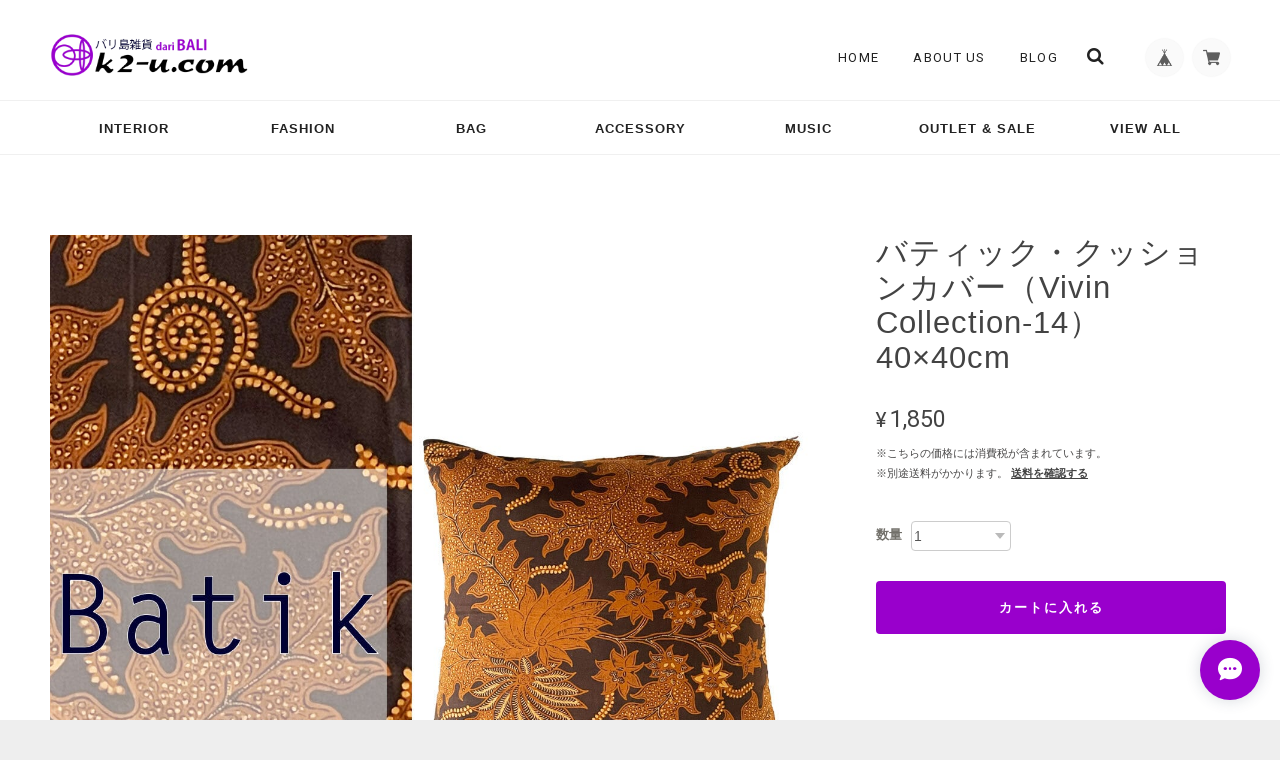

--- FILE ---
content_type: text/html; charset=UTF-8
request_url: https://www.k2-u.com/items/62615591/reviews?format=user&score=&page=1
body_size: 1021
content:
				<li class="review01__listChild">
			<figure class="review01__itemInfo">
				<a href="/items/63058303" class="review01__imgWrap">
					<img src="https://baseec-img-mng.akamaized.net/images/item/origin/1652e867c30a680e7d594f019d03b006.jpg?imformat=generic&q=90&im=Resize,width=146,type=normal" alt="民族衣装（クバヤ・ロング）前開き　フューシャピンク / フーシャピンク刺繍（M）レースブラウス" class="review01__img">
				</a>
				<figcaption class="review01__item">
					<i class="review01__iconImg ico--good"></i>
					<p class="review01__itemName">民族衣装（クバヤ・ロング）前開き　フューシャピンク / フーシャピンク刺繍（M）レースブラウス</p>
										<time datetime="2025-07-11" class="review01__date">2025/07/11</time>
				</figcaption>
			</figure><!-- /.review01__itemInfo -->
								</li>
				<li class="review01__listChild">
			<figure class="review01__itemInfo">
				<a href="/items/64265290" class="review01__imgWrap">
					<img src="https://baseec-img-mng.akamaized.net/images/item/origin/fbd27e732a6cb06ec5d12442f015a0f3.jpg?imformat=generic&q=90&im=Resize,width=146,type=normal" alt="バティック マキシ丈 ワンピース（ブラック）鳥と花 　Lサイズ　Vネック / ノースリーブ" class="review01__img">
				</a>
				<figcaption class="review01__item">
					<i class="review01__iconImg ico--good"></i>
					<p class="review01__itemName">バティック マキシ丈 ワンピース（ブラック）鳥と花 　Lサイズ　Vネック / ノースリーブ</p>
										<time datetime="2024-04-02" class="review01__date">2024/04/02</time>
				</figcaption>
			</figure><!-- /.review01__itemInfo -->
						<p class="review01__comment">サイズ感ざっくりで多分大丈夫で購入させて頂き、素材が綿で、伸び縮みない感じでして、胸周りだけが、思ったより小さくて押しつぶされそうな感じになり窮屈なとこだけが何ですが、いつもざっくりでOKだったので、サイズ感書いてあったのでちゃんと採寸したほうが、良かったな？まあ合わせ技で点在する柄も見せつつキレそうで良かったです💖</p>
									<p class="review01__reply">ご購入ありがとうございました。
ご意見ありがとうございます。そうですね、綿製品は、基本的に収縮がございませんので、採寸表を参照いただくことをお勧めします。
特にこの商品は、ボディに沿った美しいラインとモチーフの配置にこだわりました。数点のみしか生産していないので、この夏、一味違ったスタイルをお楽しみいただけると思います。独特の柄とフィット感で、どんな場面でも際立つこと間違いなしです。ぜひ、次回お買い物の際にはサイズ表をご確認の上、お気に入りの一着を見つけてください。また、何かご不明な点がございましたら、お気軽にお問い合わせください。夏のおしゃれを、当店のワンピースと共に楽しんでいただければ幸いです。

</p>
					</li>
		

--- FILE ---
content_type: text/css
request_url: https://basefile.akamaized.net/ymtk/61e795251a9b2/universe159.min.css
body_size: 18084
content:
a,abbr,acronym,address,applet,big,blockquote,body,caption,cite,code,dd,del,dfn,div,dl,dt,em,fieldset,font,form,h1,h2,h3,h4,h5,h6,html,iframe,ins,kbd,label,legend,li,object,ol,p,pre,q,s,samp,small,span,strike,strong,sub,sup,table,tbody,td,tfoot,th,thead,tr,tt,ul,var{border:0;font-family:inherit;font-size:100%;font-style:inherit;font-weight:inherit;margin:0;outline:0;padding:0;vertical-align:baseline}html{height:100%;font-size:62.5%;overflow-y:scroll;-webkit-text-size-adjust:100%;-ms-text-size-adjust:100%}*,:after,:before{-webkit-box-sizing:border-box;-moz-box-sizing:border-box;box-sizing:border-box}body{height:100%;background:#f8f8f8}article,aside,details,figcaption,figure,footer,header,main,nav,section{display:block}ol,ul{list-style:none}table{border-collapse:separate;border-spacing:0}caption,td,th{font-weight:400;text-align:left}blockquote:after,blockquote:before,q:after,q:before{content:""}blockquote,q{quotes:"" ""}a:focus{outline:thin dotted}a:active,a:hover{outline:0}a img{border:0}.is-fixed{position:fixed;top:0;left:0;z-index:2;width:100%}.is-fixed .menu>ul>li.homeicon,.menu>ul>li.homeicon.catTrue{width:60px!important}.menu li.homeicon i.fa{font-size:18px}a.informationBanner{position:fixed;top:0;z-index:9999999;width:100%;min-height:45px}a.informationBanner+div{padding-top:45px}a.informationBanner strong{font-weight:700}body{font-size:13px;color:#464545;font-family:'Hiragino Sans','Hiragino Kaku Gothic ProN','ヒラギノ角ゴ ProN W3',Meiryo,メイリオ,Osaka,'MS PGothic',arial,helvetica,sans-serif;background:#fff;-webkit-font-smoothing:antialiased;background:#f6f6f6;position:relative}a{text-decoration:none;font-size:1em;line-height:1.5em;-webkit-font-smoothing:antialiased;-webkit-transition-duration:.3s;-moz-transition-duration:.3s;-o-transition-duration:.3s;transition-duration:.3s;color:#444}a:hover{color:#777}a:focus{outline:dotted thin}#main p a,.itemCommon a{border-bottom:dotted 1px #666;text-decoration:none!important;margin:0 1px}#wrapper,.widthfix{width:96%;max-width:1180px;margin:0 auto}#wrapper{padding:40px;margin-bottom:40px;background:#fff;border-radius:4px}.frontpage #wrapper{padding-top:40px;margin-bottom:40px;z-index:99999}.notpublic .menu-container{display:none}.notpublicheadbar{text-align:center;background:#e8eced;padding:10px 0}.notpublicheadbar p{margin:0}.notpublicmessage.widthfix{width:80%;max-width:1180px;margin:40px auto;border-radius:8px}.notpublicmessage .tmpBox{text-align:center;border-radius:8px}.notpublicmessage .tmpBox .errormessage{font-size:1.2em}.notpublicmessage .tmpBox .errormessage i{display:block;font-size:1.6em;margin-bottom:10px;color:#c8c8c8}body.BodySansserif p,body.BodySerif #itemAttention p,body.BodySerif .topIntro p.read_more,body.BodySerif p.appsItemDetailCustomTag_heading{font-family:'Hiragino Sans','Hiragino Kaku Gothic ProN','ヒラギノ角ゴ ProN W3',Meiryo,メイリオ,Osaka,'MS PGothic',arial,helvetica,sans-serif}body.BodySerif #BlogPinnedArticle,body.BodySerif #newsbox,body.BodySerif #rssbox,body.BodySerif .headnav a,body.BodySerif .itemCommon,body.BodySerif .static_wrap,body.BodySerif .utility.realstore,body.BodySerif address,body.BodySerif p{font-family:"Hiragino Mincho ProN","Hiragino Mincho Pro",HGS明朝E,メイリオ,Meiryo,serif}#featuredItems h2,#instagramfeed h3,#item_page_wrap h2,#item_page_wrap header h1,#law h2,#newsbox h2,#privacy h2,#rssbox .viewall,#rssbox h2,.flexslider .hero a,.frontpage #main h2,.headnav li,.inquirySection h1,.pagetitle h2,.static_wrap #about h2,.static_wrap #about h3,.widget h3,h3#relatedItems-title{font-family:Roboto,sans-serif;font-weight:700}#rssbox .viewall,h2 span{font-weight:400}body.HeadSansserif .hc-offcanvas-nav .nav-item,body.HeadSansserif .hc-offcanvas-nav a,body.HeadSansserif .menu-container .menu>ul>li a{font-family:Helvetica,sans-serif}body.HeadSerif #appsItemDetailCustom #appsItemDetailCustomTag .appsItemDetailCustomTag_heading,body.HeadSerif #featuredItems h2,body.HeadSerif #instagramfeed .linktoinstagram,body.HeadSerif #instagramfeed .snptwdgt-container .snptwdgt-rtd__fottr .snptwdgt__tagline a,body.HeadSerif #instagramfeed h3,body.HeadSerif #item_page_wrap h1.itemTitle,body.HeadSerif #item_page_wrap h2,body.HeadSerif #item_page_wrap header h1,body.HeadSerif #law h2,body.HeadSerif #newsbox h2,body.HeadSerif #privacy h2,body.HeadSerif #rssbox h2,body.HeadSerif .ChildCategories li a,body.HeadSerif .hc-offcanvas-nav .nav-item,body.HeadSerif .hc-offcanvas-nav a,body.HeadSerif .inquirySection h1,body.HeadSerif .item-title,body.HeadSerif .menu-container .menu>ul>li a,body.HeadSerif .pagetitle h2,body.HeadSerif .static_wrap #about h2,body.HeadSerif .static_wrap #about h3,body.HeadSerif .topIntroBody h2,body.HeadSerif .widget h3,body.HeadSerif h3#relatedItems-title,body.HeadSerif.frontpage #main h2{letter-spacing:2px;font-weight:400;font-family:"Hiragino Mincho ProN","Hiragino Mincho Pro",HGS明朝E,メイリオ,Meiryo,serif}body.HeadSerif #item_page_wrap h2,body.HeadSerif .ChildCategories li a,body.HeadSerif .item-title,body.HeadSerif .menu-container .menu>ul>li a,body.HeadSerif .static_wrap #about h3,body.HeadSerif .topIntroBody h2,body.HeadSerif .widget h3{font-weight:600}#newsbox dl dt,#rssbox .newsdate{font-family:Roboto,sans-serif}#item_page_wrap #price p{font-family:Roboto,sans-serif;font-weight:400;font-size:2em;word-break:break-all}.actionbox .commingSoon,.discountrate,.item-meta,.properprice{font-family:Roboto,sans-serif}.item-title{font-weight:700}.headnav li{font-size:1em;font-weight:400;white-space:nowrap}#item_page_wrap h1.itemTitle{font-size:2.4em;line-height:1.15;font-weight:400;position:relative}#item_page_wrap h1.itemTitle .salesStatus{position:absolute;top:-20px;left:0;font-size:1rem;line-height:1;font-weight:700;letter-spacing:2px;padding:6px 10px;border-radius:3px}#item_page_wrap #itemAttention{font-family:'Hiragino Sans','ヒラギノ角ゴ Pro',sans-serif;font-size:.85em}#item_page_wrap #purchase_form #buy_button input{font-size:1em}#featuredItems h2,#newsbox h2,.frontpage #main h2{font-size:1.5em;font-weight:600}#instagramfeed h3,#rssbox h2{font-size:1.3em}.pagetitle h2{font-weight:400;font-size:2.5em;letter-spacing:.1em!important}#law h2,#privacy h2,.inquirySection h1,.static_wrap #about h2{font-size:1.8em;font-weight:400;text-transform:uppercase}.static_wrap #about h3{font-weight:600;font-size:1.3em;letter-spacing:2px}.widget h3{font-weight:400}#item_page_wrap h2{font-size:1.2em;letter-spacing:1px}h3#relatedItems-title{font-size:1.4em!important;letter-spacing:2px;font-family:Roboto,sans-serif}@font-face{font-family:base;src:url('https://basedesign.info/asset/fonts/base.eot?iuulx7');src:url('https://basedesign.info/asset/fonts/base.eot?iuulx7#iefix') format('embedded-opentype'),url('https://basedesign.info/asset/fonts/base.ttf?iuulx7') format('truetype'),url('https://basedesign.info/asset/fonts/base.woff?iuulx7') format('woff'),url('https://basedesign.info/asset/fonts/base.svg?iuulx7#base') format('svg');font-weight:400;font-style:normal}#mainFooter,#mainHeader{background:#353535;color:#fff}#mainHeader{padding:30px 0 20px 0;position:relative}#mainHeader.fontsize26 h1 a span.logoText{font-size:26px;line-height:26px;padding-top:10px}#mainHeader.fontsize30 h1 a span.logoText{font-size:30px;line-height:30px;padding-top:7px}#mainHeader.fontsize34 h1 a span.logoText{font-size:34px;line-height:34px;padding-top:4px}#mainHeader.fontsize38 h1 a span.logoText{font-size:38px;line-height:38px}#mainHeader.fontsize42 h1 a span.logoText{font-size:42px;line-height:42px}#logo.fontweightNormal,#mainHeader.fontweightNormal h1 a span.logoText{font-weight:400}#logo.fontweightBold,#mainHeader.fontweightBold h1 a span.logoText{font-weight:700}#logo.fontweightLight,#mainHeader.fontweightLight h1 a span.logoText{font-weight:lighter}#logo.letterspace0,#mainHeader.letterspace0 h1 a span.logoText{letter-spacing:normal}#logo.letterspace1,#mainHeader.letterspace1 h1 a span.logoText{letter-spacing:.1em}#logo.letterspace2,#mainHeader.letterspace2 h1 a span.logoText{letter-spacing:.2em}#logo.letterspace3,#mainHeader.letterspace3 h1 a span.logoText{letter-spacing:-.05em}#mainHeader hgroup{display:block;width:33%;float:left}#mainHeader .tagline{font-size:.9em;letter-spacing:2px;line-height:1;margin-bottom:3px}#mainHeader h1{font-family:Helvetica,serif}#mainHeader h1 a{display:inline-block;word-wrap:break-word}#logo,#logo span{display:block}#logo img{max-width:200px;max-height:100px;vertical-align:bottom}#logo.gothic,#mainHeader h1.gothic{font-family:'Hiragino Sans','Hiragino Kaku Gothic ProN','ヒラギノ角ゴ ProN W3',Meiryo,メイリオ,Osaka,'MS PGothic',arial,helvetica,sans-serif!important}#logo.mincho,#mainHeader h1.mincho{font-family:"Hiragino Mincho ProN","Hiragino Mincho Pro",HGS明朝E,メイリオ,Meiryo,serif!important}nav .headnav{width:65%;padding:8px 0 0 0;float:right;text-align:right;vertical-align:bottom}#baseMenu>ul>li{float:left;list-style:none;vertical-align:bottom}#baseMenu>ul>li.base{margin:0 10px 0 0}#baseMenu>ul>li a{background-color:rgba(250,250,250,.9);cursor:pointer;display:block;margin:1px 0 0;padding:10px;-webkit-border-radius:50%;-moz-border-radius:50%;border-radius:50%;-webkit-box-shadow:0 0 2px 0 rgba(0,0,0,.1);-moz-box-shadow:0 0 2px 0 rgba(0,0,0,.1);box-shadow:0 0 2px 0 rgba(0,0,0,.1);-webkit-transition-duration:.2s;-moz-transition-duration:.2s;-o-transition-duration:.2s;transition-duration:.2s}#baseMenu>ul>li a:hover{background:#fff}#baseMenu img{display:inherit;width:17px;height:17px}.mobileNav{display:none}.headnav li{color:#444;font-style:normal;letter-spacing:.1em;text-decoration:none;text-transform:uppercase;text-align:center;display:inline-block;vertical-align:middle;padding:0 0 0 30px;position:relative}.headnav li #baseMenu li{padding:0}.headnav li a{display:block;color:#444}.navicon{text-align:center;margin:20px 0 0 0}.navicon a{display:inline-block}.navicon a i{font-size:14px;margin:0 8px;color:#555}#MainVisual,.flexslider{background:#fff;position:relative;zoom:1;z-index:auto}#MainVisual img,.flexslider img{max-width:100%;display:block;vertical-align:bottom;margin:0 auto 0 auto}#MainVisual img{width:100%}#MainVisual span.center,.flexslider li.center{background-position:center center}#MainVisual span.left,.flexslider li.left{background-position:left center}#MainVisual span.right,.flexslider li.right{background-position:right center}#MainVisual .video,.flexslider .video{position:relative;overflow:hidden;display:block;width:100%;height:100vh}#MainVisual .video iframe,.flexslider .video iframe{position:absolute;top:50%;left:50%;width:100%;min-width:1920px;min-height:100%;transform:translate(-50%,-50%)}##MainVisual .video video,.flexslider .video video{position:absolute;top:50%;left:50%;height:100vh;transform:translate(-50%,-50%)}#MainVisual .video::after,.flexslider .video video::after,.flexslider .video::after{position:absolute;top:0;left:0;display:block;width:100%;height:100%;content:"";animation:bodyFadeIn 2s ease 0s 1 normal;-webkit-animation:videoFadeIn 2s ease 0s 1 normal}@keyframes videoFadeIn{0%{background:rgba(0,0,0,.8)}100%{background:rgba(0,0,0,0)}}@-webkit-keyframes videoFadeIn{0%{background:rgba(0,0,0,.8)}100%{background:rgba(0,0,0,0)}}#MainVisual .hero,.flexslider .hero{position:absolute;top:48%;color:#fff;z-index:999}#MainVisual .hero.textcenter,.flexslider .hero.textcenter{left:50%;-webkit-transform:translate(-50%,-50%);-moz-transform:translate(-50%,-50%);-ms-transform:translate(-50%,-50%);-o-transform:translate(-50%,-50%);transform:translate(-50%,-50%);text-align:center}.hero.textleft{left:17%;width:50%;-webkit-transform:translate(-17%,-50%);-moz-transform:translate(-17%,-50%);-ms-transform:translate(-17%,-50%);-o-transform:translate(-17%,-50%);transform:translate(-17%,-50%);text-align:left}.hero.textright{right:17%;width:50%;-webkit-transform:translate(17%,-50%);-moz-transform:translate(17%,-50%);-ms-transform:translate(17%,-50%);-o-transform:translate(17%,-50%);transform:translate(17%,-50%);text-align:right}@media only screen and (max-width:480px){.hero.textleft,.hero.textright{right:auto;left:50%;width:84%;-webkit-transform:translate(-50%,-50%);-moz-transform:translate(-50%,-50%);-ms-transform:translate(-50%,-50%);-o-transform:translate(-50%,-50%);transform:translate(-50%,-50%);text-align:center}}.hero p.subtitle{font-weight:700;font-size:1.4em;line-height:1.2;letter-spacing:4px;margin-bottom:20px}.hero p.lead{font-size:13px;margin:20px 0 0 0;line-height:1.6}.hero h2{font-size:5.5em;font-family:serif;margin:0}.hero a{margin-top:40px;background:rgba(0,0,0,.8);color:#fff;text-align:center;text-transform:uppercase;letter-spacing:2px;display:inline-block;font-weight:700;font-size:1em;padding:15px 25px;border-radius:4px}.hero.serif h2{font-family:Georgia,serif}.hero.sansserifNormal h2{font-family:Helvetica,sans-serif;font-weight:400}.hero.sansserifBold h2{font-family:Helvetica,sans-serif;font-weight:700}.hero.handwriten h2{font-family:Satisfy}.hero.hannari h2{font-family:Hannari;letter-spacing:-3px}.hero.sizeL h2{font-size:8vw;line-height:1em}.hero.sizeM h2{font-size:5.8vw;line-height:1.2em}.hero.sizeS h2{font-size:4vw;line-height:1.3em}.hero.bordernone{border:none}.hero.borderbox{border:8px solid #fff;padding:30px 60px}.hero.borderdouble{border-top:8px double #fff;border-bottom:8px double #fff;padding:30px 15px}.hero.fillwhite{background:rgba(255,255,255,.8);padding:30px 60px}.hero.fillblack{background:rgba(0,0,0,.8);padding:30px 60px}#MainVisual+div,.alertBanner+div,.flexslider+div{margin-top:-50px}#MainVisual+div.alertBanner,.flexslider+div.alertBanner{margin-top:0}#MainVisual+div#wrapper,.alertBanner+div#wrapper,.flexslider+div#wrapper{margin-top:40px}.topIntro{position:relative;z-index:999}.topIntro div.widthfix{background:#fff;padding:60px;margin-bottom:40px}.topIntro img{width:50%;display:block;margin:0;float:left}.topIntro .topIntroBody{width:43%;float:right}.topIntro h2{font-weight:700;font-size:1.5em;line-height:1.5;margin:0 0 30px 0}.topIntro p.conceptbody{font-size:1.1em;line-height:1.9;margin-bottom:2rem}.topIntro p.read_more{text-align:right}.topIntro .read_more a{display:inline-block;position:relative;line-height:1;padding:10px 20px;border-radius:4px;background:#343434;color:#fff!important}#featuredItems{position:relative;z-index:999}#featuredItems div.widthfix{background:#fff;padding:40px;margin-bottom:40px}#featuredItems h2,#newsbox h2,#rssbox h2 #instagramfeed h3,.frontpage #main h2{letter-spacing:1px;margin:0 0 25px 0}#featuredItems h2,.frontpage #main h2{margin-top:-5px}#featuredItems h2,#rssbox h2,.frontpage #main h2{text-align:center;margin-bottom:30px}#featuredItems .item-box{margin-bottom:0}.newson .BlogPinnedArticle{font-size:1.2em;padding:10px 10px 20px 40px;border-bottom:2px dotted #eee;margin-bottom:20px}.newsoff .BlogPinnedArticle{text-align:center;padding:0 10px;font-size:1.3em}.BlogPinnedArticle a{position:relative;font-weight:700}.BlogPinnedArticle a:before{font-size:1.1em;font-family:FontAwesome;content:"\f071";position:absolute;top:-.2em;left:-25px}#newsbox{color:#444}#MainVisual+div#newsbox,.flexslider+div#newsbox{margin-top:40px}#newsbox div.widthfix{background:#fff;padding:40px;margin-bottom:40px}#newsbox.newsoff div.widthfix{background:rgba(255,255,255,.8);padding:30px!important}#newsbox h2 span{font-size:12px;padding-left:15px}#rssbox{background:#e5e5e6;background:#f1f0ee url('https://basefile.akamaized.net/ymtk/5cd91e27cd3f5/texture.png') repeat;background-size:64px 64px}#rssbox div.widthfix{padding:50px 0}#rssbox ul li{position:relative;width:32%;width:31.4%;float:left;min-height:260px;margin:0 2.9% 25px 0}#rssbox ul li:nth-child(3){margin:0 0 2% 0}#rssbox ul li a img{width:100%;height:200px;object-fit:cover}#rssbox ul li .newsimg{margin:0 auto 4%}#rssbox ul li .newstitle a{font-size:12px;font-weight:700;margin-bottom:2%}#rssbox ul li .newsdate a{font-size:12px;font-weight:400}#rssbox .viewall{text-align:right}#rssbox .viewall i.fa{font-size:14px}#newsbox dl{position:relative;padding:0 0 10px 0;margin-top:10px;border-bottom:1px solid #eee;line-height:1}#newsbox dl:last-child{border:none}#newsbox dl dd,#newsbox dl dd a,#newsbox dl dt{line-height:1.6}#newsbox dl dt{position:absolute;letter-spacing:1px;left:0;top:0}#newsbox dl dd{padding:0 0 0 8em}#homecatvisual{position:relative;margin-bottom:-1px}#homecatvisual span{height:400px;display:block}.parallaxbox{min-height:71vh;background:0 0}#homecatvisual .hero{color:#fff;position:absolute;top:48%;color:#fff;left:50%;-webkit-transform:translate(-50%,-50%);-moz-transform:translate(-50%,-50%);-ms-transform:translate(-50%,-50%);-o-transform:translate(-50%,-50%);transform:translate(-50%,-50%);text-align:center}#homecatvisual .hero h2{font-size:4em;letter-spacing:.1em}#homecatvisual .hero p{margin:40px 0 0 0;font-size:14px;line-height:1.6;font-weight:400}#homecatvisual .hero a{margin-top:40px;background:0 0;border:1px solid #fff;border-radius:4px;color:#fff!important;text-align:center;letter-spacing:2px;display:inline-block;font-size:1em;cursor:pointer;padding:10px 25px;border-radius:4px}#instagramfeed{background:#fff;position:relative;background:#f8f7f5 url('https://basefile.akamaized.net/ymtk/5cd91e27cd3f5/texture.png') repeat;background-size:64px 64px}.snptwdgt__headng{margin:50px 0 30px 0}.snptwdgt__subheadng{margin-bottom:20px}.linktoinstagram{text-align:center;padding:20px 0 60px 0;vertical-align:middle;font-size:1.1em;letter-spacing:1px}.linktoinstagram a{color:#696866!important}.linktoinstagram img{vertical-align:middle;margin-right:5px}#instagramfeed .snptwdgt-container .snptwdgt-rtd__fottr .snptwdgt__tagline a{font-size:.76em}.snptwdgt-container .snptwdgt-rtd__fottr .snptwdgt__ftr-tglne{right:-20px!important;color:rgba(77,77,77,.7)!important}#category-header{background-color:rgba(45,45,45,.1);background-size:cover;background-position:center center;animation:fadeIn 1.7s ease 0s 1 normal}@keyframes fadeIn{0%{opacity:0}100%{opacity:1}}#category-header.boxwidth{padding:150px 80px;margin-bottom:20px;border-radius:4px}#category-header.boxwidth .category-title{color:#fff}#category-header.fullwidth{min-height:350px;color:#fff}@media only screen and (max-width:767px){#category-header.boxwidth{padding:100px 0;margin:10px 0 0 0}#category-header.fullwidth{min-height:250px}}@media only screen and (max-width:480px){#category-header.boxwidth{border-radius:0}}.pagetitle{padding:30px 0 20px 0}.frontpage .pagetitle{display:none}.pagetitle h2{letter-spacing:.1em;margin:10px 0 10px 0}.breadcrumb{font-size:1.2rem;padding:0 0 20px 0;font-family:Roboto,sans-serif;letter-spacing:1px}.breadcrumb li,.breadcrumb li a{display:inline-block}.breadcrumb li a{position:relative;padding:0 1.4em 0 0}.breadcrumb li a:after{position:absolute;right:3px;top:0;font-size:1em;content:">"}.breadcrumb li:last-child{opacity:.5}.ChildCategories{padding:10px 0}.ChildCategories li{display:inline-block;margin:0 10px 10px 0}.ChildCategories li a{display:inline-block;background:rgba(0,0,0,.4);border-radius:3px;font-weight:600;color:#fff;padding:6px 22px 6px 34px;position:relative}.ChildCategories li a:before{font-size:14px;font-family:FontAwesome;content:"\f002";position:absolute;font-weight:400!important;top:6px;left:12px;opacity:.7;cursor:pointer}.ChildCategories li a:hover:before{content:"\f00e"}.ChildCategories li a:hover{opacity:.6}#utilities{background:rgba(255,255,255,.07);border-top:1px solid rgba(255,255,255,.1);border-bottom:1px solid rgba(0,0,0,.1);padding:40px 0}#utilities .widthfix{display:flex;flex-shrink:1;flex-wrap:wrap;justify-content:space-between}#utilities .utilityG1,#utilities .utilityG2{width:47%;padding:20px 0}#utilities .utility{margin-bottom:30px}#utilities h3{font-weight:600;font-size:1.2em;margin-bottom:25px}.utility .read_more{text-align:right;margin:10px 0}.utility .read_more a{position:relative;padding:3px 0 3px 14px;font-weight:600}.utility.imgbanner img{max-width:100%}.utility .read_more a:before{font-size:12px;font-family:FontAwesome;content:"\f061";position:absolute;top:0;left:0}.utility.textbanner{background:#e87070;color:#fff;padding:15px;text-align:center}.utility.textbanner h4{font-weight:600;font-size:1.2em;line-height:1.2em;margin-bottom:5px}.utility.textbanner p{font-size:.85em}.utility.realstore #retailstoreImg{background-position:center center;background-size:cover;display:block;height:320px;overflow:hidden;margin-bottom:20px;-webkit-transition-duration:.3s;-moz-transition-duration:.3s;-o-transition-duration:.3s;transition-duration:.3s;cursor:pointer;opacity:.8}.utility.realstore #retailstoreImg:hover{opacity:1}.utility.realstore dd,.utility.realstore dl,.utility.realstore dt{box-sizing:border-box}.utility.realstore dd,.utility.realstore dt{padding:3px 10px 0 0}.utility.realstore dt{width:6em;float:left}.utility.realstore dd{margin-left:6em;padding-bottom:3px}.utility.realstore dd:after{content:'';display:block;clear:both}.utility.shipping .banner{border:3px solid rgba(0,0,0,.2);opacity:.6;border-radius:8px;padding:20px}.utility.shipping .banner{padding:10px 20px 10px 10px;position:relative}.utility.shipping .banner .deliveryicon{padding:0;min-height:60px;padding-left:100px}.utility.shipping .banner .deliveryicon:before{font-size:64px;font-family:FontAwesome;content:"\f0d1";position:absolute;top:10px;left:20px;opacity:.8}.utility.shipping .banner h4{font-weight:600;font-size:1.6em;line-height:1.2;margin:6px 0 4px 0}.utility.shipping .banner p span{padding:0 4px}.utility.payment ul{font-size:0}.utility.payment ul li{font-size:1.2rem;display:inline-block;background:rgba(255,255,255,.1);padding:10px 13px;border-radius:8px;margin:0 10px 10px 0}.utility.payment ul li span{font-weight:600;position:relative;padding-left:24px}.utility.payment ul li span:before{font-weight:400;font-size:18px;font-family:FontAwesome;content:"\f046";position:absolute;top:-.1em;left:0;opacity:.6}.utility.payment ul li.credit{padding:13px 13px;display:flex;justify-content:flex-start;align-items:center}.utility.payment ul li.credit.nologo{display:inline-block;padding:10px 13px}.utility.payment ul li.credit span{white-space:nowrap;margin-right:12px}.utility.payment ul li.credit img{height:50px;margin:0 8px 0 0;background:#fff;padding:3px;border-radius:2px}.utility.payment ul li.credit img:last-child{margin-right:0}.widgetcontainer{border-top:1px solid rgba(255,255,255,.07);padding:30px 0 0 0;background:rgba(59,59,59,.1)}.widgetcontainer .widgetareaA,.widgetcontainer .widgetareaB,.widgetcontainer .widgetareaC{width:30%;float:left;margin:0 4% 0 0;text-align:left}.widgetcontainer .widgetareaC{margin-right:0}.widget{margin:0 0 25px 0}.widget h3{padding:0 0 10px 0;position:relative;text-transform:uppercase;letter-spacing:.05em;font-weight:600;font-size:1.1em}.widget h3 i{position:absolute;top:13px;right:15px;font-size:10px}.widget.brandinfo #logo{font-size:24px!important;margin-bottom:10px}.widget.brandinfo #logo img{max-width:80%;height:auto}.widget.brandinfo p{font-size:.9em}.widget.guide ul li a{display:block;padding:4px 15px;position:relative}.widget.guide ul li a{padding-left:15px}.widget.guide ul li a:before{font-size:.8em;font-family:FontAwesome;position:absolute;top:3px;left:5px;opacity:.6}.widget.guide ul li a:before{content:"\f0da"}.widget.feature .featureItem{padding:6px 6px 0 6px;margin-bottom:2px}.widget.feature .featureItem img{width:100%;vertical-align:bottom}.widget.feature .featureItem p{font-size:.9em;padding:5px 3px}.widget.sidebanner img{width:100%;vertical-align:bottom;margin:0}.widget.sociallinks{margin:10px 0 35px 0}.widget.sociallinks ul{padding:15px 0}.widget.sociallinks ul li{display:inline-block;font-weight:600;margin:0 5px}.widget.sociallinks ul li img{width:20px}.widget.sociallinks ul li a:hover img{opacity:.7}.alertBanner{background-color:#d6d6d6;background-image:url('https://basefile.akamaized.net/ymtk/5cd91e27cd3f5/texture.png');color:#434040;padding:30px 20px 80px 20px;text-align:center}.alertBanner strong{display:block;font-size:1.4em;font-weight:600;margin:0 0 5px 0}#mainFooter{clear:both;text-align:left;padding:0}.footernav{text-align:right;background:#2f2e2e;padding:20px 0 70px 0}.footernav .widthfix{padding:20px 0;position:relative}.footernav ul li{font-size:11px;display:inline-block;margin:0 0 0 30px}.footernav ul li a{color:#d7d7d7!important}.footernav ul li a:hover{color:#f1f1f1!important}#i18{position:absolute;left:0;bottom:30px}address{text-align:right;font-size:10px;margin:10px 0 0 0;color:#878787;letter-spacing:1px}#contact,#law,#privacy{margin:30px 0}.static_wrap,.tmpBox{padding:50px 50px;height:auto;background:#fff;font-size:13px;line-height:1.8em}.static_wrap#contact,.static_wrap#law,.static_wrap#privacy{padding-top:40px}.tmpBox{color:#444}#law h2,#privacy h2,.inquirySection h1,.static_wrap #about h2{letter-spacing:1.5px;line-height:1;margin:0 0 30px 0;padding:0 0 10px 0;border-bottom:2px solid #dfdfdf}.publish_date{text-align:right}.main #about>.blog_inner .blog_contents{height:auto!important}.blog_inner{padding:40px 0!important;border-bottom:none!important}.blog_inner:first-child{padding-top:0!important}.blog_inner .read_more{text-align:right;margin:50px 0 0 0!important;bottom:0!important}.blog_inner .read_more a{width:20%;font-weight:400!important;border:none;background:#494747;padding:4px 15px;font-size:12px;color:#fff!important;border-radius:4px}.blog_inner iframe{max-width:100%}.blogtop{text-align:center;padding:0 0 40px 0}.blogtop a.button{border:none;background:#c8c8c8;padding:10px 20px;color:#fff;border-radius:4px}.blog_head_image{float:left;width:40%;margin:0 20px 20px 0}.blog_inner{clear:both}.main #about .blog_contents{line-height:1.9!important}.main #about>.blog_inner .blog_contents .read_more{width:auto!important;position:relative!important}.main #about.blogListMain .blog_publish{margin:10px 0 5px 0!important;padding:0}.main #about.blogListMain .blog_publish .publish_date{margin:0 0 1em 0}.static_wrap #about .shopbio a{text-decoration:underline}.static_wrap #about .shopbio a:hover{opacity:.8}.static_wrap #about p{line-height:1.75em}.static_wrap #about #AboutHeaderImg img{width:100%}.static_wrap #about .shopbio{font-size:1.1em;padding:20px 0}.static_wrap #about h3{margin:40px 0 20px 0}.static_wrap #about .social{margin:40px 0 0;text-align:center;width:100%}.static_wrap #about .social>ul{display:inline-block}.static_wrap #about .social ul li{float:left;margin-right:15px}.static_wrap #about .social ul li:last-child{margin-right:0}.static_wrap #about .social ul li img{width:22px;height:auto}.static_wrap #about .social ul li a:hover img{opacity:.7}#shopinfo dd,#shopinfo dl,#shopinfo dt{box-sizing:border-box}#shopinfo dd,#shopinfo dt{padding:3px 10px 0 0}#shopinfo dt{width:6em;float:left}#shopinfo dd{margin-left:6em;padding-bottom:3px}#shopinfo dd:after{content:'';display:block;clear:both}.gmap .embedcode{height:0;overflow:hidden;padding-bottom:56.25%;position:relative;margin:20px 0 30px 0}.gmap .embedcode iframe{position:absolute;left:0;top:0;height:100%!important;width:100%!important}#about #payment{padding:30px 0}#about #payment ul{margin:20px;border-top:1px solid #eee}#about #payment ul li{display:block;position:relative;padding:26px 0 26px 24px;border-bottom:1px solid #eee;display:flex}#about #payment ul li:before{font-weight:400;font-size:18px;font-family:FontAwesome;content:"\f046";position:absolute;top:41px;left:0}#about #payment ul li span{font-weight:600;font-size:1em;padding:15px 0 0 5px;display:block;flex-basis:300px}#about #payment ul li img{border:none;vertical-align:bottom;font-size:0}#about #payment ul li.credit img{height:50px;margin-right:20px}#about #payment ul li.credit p.textguide{display:none}#about #payment ul li.credit.nologo p.textguide{display:block}#about #payment ul li.credit.nologo span{padding-top:0}#about #payment ul li.nologo:before{top:26px}#about #payment ul li.bank img{height:50px}#about #payment ul li.combini img{height:50px}#about #payment ul li.carrier div img{vertical-align:middle;display:inline-block;margin-right:22px}#about #payment ul li.carrier div img[src*=carrier_docomo]{width:118px;height:26px}#about #payment ul li.carrier div img[src*=carrier_au_uq]{width:80px;height:42px}#about #payment ul li.carrier div img[src*=carrier_softbank]{width:100px;height:46px}#about #payment ul li.amznpay img{height:33px;margin:10px 0 0 0}#about #payment ul li.paypal img{height:40px}#about #payment ul li.paylater img{width:540px;height:100%}#privacy dt,#privacy h3{font-weight:600;margin:25px 0 8px}#privacy dd,#privacy p{color:#575757}#privacy .privacy_intro{margin:0 0 20px}#law h3{font-weight:600;margin:20px 0 10px}.inquirySection form{margin:20px 0 0 0}.inquirySection dl{text-align:left}.inquirySection dl dt{margin-bottom:10px;font-weight:600}.inquirySection dl dt span{font-size:11px;line-height:11px;margin-left:10px;color:#ee6b7b;vertical-align:baseline}.inquirySection dl dd{margin-bottom:20px}.inquirySection dl dd input{width:80%;padding:10px;border:1px solid #c4c4c4;border-radius:5px;-webkit-border-radius:5px;-moz-border-radius:5px;-o-border-radius:5px}.inquirySection dl dd textarea{width:80%;height:135px;padding:10px;border:1px solid #c4c4c4;border-radius:5px;-webkit-border-radius:5px;-moz-border-radius:5px;-o-border-radius:5px}@-moz-document url-prefix(){.inquirySection dl dd textarea{font-size:11px}}.control-panel{padding:30px 0}.inquirySection .control-panel input#buttonLeave{-webkit-appearance:none;display:block;width:50%;line-height:1;color:#fff;font-weight:600;background-color:transparent;text-align:center;text-decoration:none;cursor:pointer;letter-spacing:2px;padding:20px 0;text-align:center;border:0;background:#333;-webkit-font-smoothing:antialiased;outline:0;-webkit-transition-duration:.3s;-moz-transition-duration:.3s;-o-transition-duration:.3s;transition-duration:.3s}.inquirySection .control-panel input#buttonLeave:hover{background:#444;color:#fff}#inquiryConfirmSection p{font-size:12px;line-height:12px}#inquiryConfirmSection form{margin:30px 0 0 0}#inquiryConfirmSection dd{padding-left:15px;color:#979797;font-size:12px}#inquiryCompleteSection p{margin:30px 0 0;line-height:1.4em}#inquiryCompleteSection a{border:none;width:100%;height:50px;margin:30px 0 0 0;line-height:50px;color:#666;text-align:center;text-decoration:none;cursor:pointer;letter-spacing:2px;font-size:15px;background-color:#e5e5e5;-webkit-font-smoothing:antialiased;box-shadow:2px 2px 1px #b2b2b2;-moz-box-shadow:2px 2px 1px #b2b2b2;outline:0;display:block}#inquiryCompleteSection a:hover{background-color:#ccc}#inquiryCompleteSection a:active{top:3px;left:3px;background-color:#b2b2b2;position:relative;-webkit-box-shadow:2px 2px 1px rgba(0,0,0,.3) inset;-moz-box-shadow:2px 2px 1px rgba(0,0,0,.3) inset;box-shadow:2px 2px 1px rgba(0,0,0,.3) inset}#item_page_wrap{word-wrap:break-word;padding:80px 0 20px 0;background:#fff}#item_page_wrap #item-photos{width:65%;float:left;position:relative}#item_page_wrap #item-body{width:30%;float:right}#item_page_wrap h1.itemTitle{letter-spacing:1px;margin-bottom:30px}#item_page_wrap h2{margin-bottom:20px}.pswp{z-index:99999999!important}.pswp__bg{background:rgba(0,0,0,.9)!important}.pswp__caption__center{font-weight:700!important}.pswp__caption__center small{font-size:.7em!important;font-weight:400}#item-photos .photoStage img{max-width:100%;vertical-align:bottom;display:block}#item-photos .photoStage{position:relative}.photoThumbs{width:100%}.photoThumbs ul li{display:block;float:left;margin-right:.6%;margin-top:.6%}.photoThumbs a img{max-width:100%;vertical-align:bottom}.photoThumbs.thumbClm4 ul li{width:24.55%}.photoThumbs.thumbClm4 ul li:nth-child(4n){margin-right:0}.photoThumbs.thumbClm4 ul li:nth-child(4n+1){clear:both}.photoThumbs.thumbClm3 ul li{width:32.93%}.photoThumbs.thumbClm3 ul li:nth-child(3n){margin-right:0}.photoThumbs.thumbClm3 ul li:nth-child(3n+1){clear:both}.photoThumbs.thumbClm2 ul li{width:49.7%}.photoThumbs.thumbClm2 ul li:nth-child(2n){margin-right:0}.photoThumbs.thumbClm2 ul li:nth-child(2n+1){clear:both}.photoThumbs.thumbClm1{text-align:center}.photoThumbs.thumbClm1 ul li{float:none;max-width:100%;margin:30px auto 0 auto}#item_page_wrap .secondview{padding:60px 0 0 0}#item_page_wrap .secondview .morephotos img{vertical-align:bottom;max-width:100%;margin-bottom:30px}#appsItemDetailCustom{clear:both;padding:80px 0 0 0;max-width:900px;margin:0 auto}#appsItemDetailCustom #appsItemDetailCustomTag .appsItemDetailCustomTag_heading{font-size:inherit;font-weight:700;font-size:1.35em}#appsItemDetailCustom #appsItemDetailCustomTag p.appsItemDetailCustomTag_description{font-size:inherit;font-size:1.1em;line-height:1.75em;margin-bottom:50px}#appsItemDetailCustom #appsItemDetailCustomTag .appsItemDetailCustomTag_image{margin-bottom:50px}#appsItemDetailCustom #appsItemDetailCustomTag .appsItemDetailCustomTag_vimeo,#appsItemDetailCustom #appsItemDetailCustomTag .appsItemDetailCustomTag_youtube{margin-bottom:50px}#appsItemDetailCustom #appsItemDetailCustomTag .appsItemDetailCustomTag_slider{margin-bottom:50px}#appsItemDetailCustom #appsItemDetailCustomTag .baseCarousel_2boHcgS0 .baseCarousel__button-next_1NqAAH22,#appsItemDetailCustom #appsItemDetailCustomTag .baseCarousel_2boHcgS0 .baseCarousel__button-prev_1hRzj9o_{background-size:30%}#appsItemDetailCustom #appsItemDetailCustomTag .baseCarousel_2boHcgS0 .baseCarousel__button_3MoazwSm{width:30px;height:48px}#item_page_wrap .itemCommon{margin:80px 0 30px 0;line-height:1.8}#item_page_wrap .itemCommon img{max-width:100%}#item_page_wrap .itemCommon.border{border:3px solid #eee;border-radius:6px;padding:20px 30px 30px 30px}#item_page_wrap .itemCommon h2{margin-bottom:20px}#item_page_wrap #item_detail{font-size:1.1em;line-height:1.75em;margin:30px 0 50px}#item_page_wrap #price{position:relative;font-size:.9em}#item_page_wrap #price.price_soldout{padding:2em 0 0 0}#item_page_wrap #price.price_soldout span{position:absolute;left:0;top:-1em;font-weight:700;color:#fff;font-size:.9em;letter-spacing:1px;border-radius:2px;background:#47474a;padding:5px 15px 3px 15px;color:#fff}#item_page_wrap #price p{margin:0 0 10px 0;padding:0 0 3px;text-align:left;word-break:break-all}#item_page_wrap #price p:first-letter{font-size:.9em;margin-right:3px}#item_page_wrap #price.price_soldout p{text-decoration:line-through}.discounted{line-height:1;padding:0 0 6px 0}.properprice{text-decoration:line-through;font-size:1.2em}.properprice:first-letter{font-size:.8em}.discountrate{display:inline-block;background:#ee6565;font-size:.9em;letter-spacing:1px;color:#fff;vertical-align:middle;padding:5px 10px 4px 10px;font-weight:700;line-height:1;border-radius:2px;margin-right:10px;font-size:1em;margin-top:-3px}.item-meta .discountrate{font-size:.85em!important;line-height:1;padding:5px 7px}.discountprice{color:#f25656;font-weight:700;word-break:break-all}.item-meta .discountprice{white-space:normal;line-height:1.2}.filename span{display:block;font-weight:400;font-family:monospace;margin:20px 0;font-size:10px;letter-spacing:0;background:#f3f4f4;color:#545757;padding:7px 10px;border-radius:3px}#item_page_wrap .price_soldout p{position:relative}#item_page_wrap .price_soldout p strong{position:absolute;top:6px;right:0;font-size:10px;background:rgba(208,68,68,.67);padding:2px 8px;color:#fff;letter-spacing:1px;-moz-transform:rotate(-10deg);-webkit-transform:rotate(-10deg);-o-transform:rotate(-10deg);-ms-transform:rotate(-10deg)}#item_page_wrap p.sorry a{display:inline;font-weight:700;color:#ec6666}#item_page_wrap #itemAttention{color:#484747;line-height:1em;margin-bottom:40px}#item_page_wrap #itemAttention p{line-height:1.4;margin-bottom:4px}#item_page_wrap #itemAttention .free{color:#ff7676}#item_page_wrap #purchase_form #itemSelect{color:#505050;margin:20px 0 30px;text-align:left}#item_page_wrap #purchase_form #itemSelect label{font-family:'Hiragino Sans','ヒラギノ角ゴ Pro',sans-serif;font-size:1em;margin-right:5px}#item_page_wrap #purchase_form #variationSelectWrap{display:block;margin-bottom:8px}#item_page_wrap #purchase_form select{font-weight:700}#item_page_wrap #purchase_form #variationSelectWrap select{width:80%;letter-spacing:1px;overflow:hidden;text-overflow:ellipsis;word-wrap:normal;white-space:nowrap}#item_page_wrap #purchase_form #amountSelectWrap select{padding:4px 2px;min-width:100px;margin:0}.ageVerificationWarning{font-family:'Hiragino Sans','Hiragino Kaku Gothic ProN','ヒラギノ角ゴ ProN W3',Meiryo,メイリオ,Osaka,'MS PGothic',arial,helvetica,sans-serif!important;line-height:1.5;font-size:2.15em!important;color:#939391!important;border:3px solid #dedede;padding:14px;border-radius:6px;letter-spacing:-.7px}.si-attentionTriangle:before{margin-right:3px;font-size:.9em}#item_page_wrap #purchase_form #amountSelectWrap{margin:20px 0 10px 0}#item_page_wrap .itemOption__input{width:100%;margin:8px 0;font-size:1em;padding:10px}#item_page_wrap .itemOption__input[data-dirty=true][data-has-error=true]{border:#f07f7f 1px solid}#item_page_wrap #purchase_form label{font-weight:700;color:#72706a}#item_page_wrap #purchase_form label.itemOption__name{font-size:16px;margin:15px 0 8px 0;line-height:1.5em;display:block}#item_page_wrap #purchase_form .itemOption__caption{font-size:12px;margin:8px 0 8px 0;line-height:1.75em;display:block}#item_page_wrap #purchase_form .itemOption__caption--error{float:left;font-size:12px;line-height:1em;display:block;color:#ed6565}#item_page_wrap #purchase_form .itemOption__count{float:right;font-size:12px;line-height:1em;display:block}#item_page_wrap #purchase_form .itemOption__count--error{color:#ed6565}#item_page_wrap select{cursor:pointer;overflow:hidden;text-overflow:ellipsis;white-space:nowrap;word-wrap:normal;font-weight:400!important;font-size:1.1em!important}#item_page_wrap select.itemOption__select{width:100%}#item_page_wrap #purchase_form .purchaseButton__btn.purchaseButton__btn--disabled,#item_page_wrap #purchase_form .purchaseButton__btn:disabled{background:#ababab!important;border:none;cursor:not-allowed}#item_page_wrap #purchase_form .purchaseButton__btn.purchaseButton__btn--disabled:hover,#item_page_wrap #purchase_form .purchaseButton__btn:disabled:hover{background:#ababab!important}#item_page_wrap #purchase_form .purchaseButton{text-align:center}#item_page_wrap #purchase_form .purchaseButton__btn{-webkit-appearance:none;display:block;margin:20px 0;width:99%;line-height:1;font-size:1em;color:#fff;font-weight:700;background-color:transparent;text-align:center;text-decoration:none;cursor:pointer;letter-spacing:2px;padding:20px 0;text-align:center;border:0;background:#333;-webkit-font-smoothing:antialiased;outline:0;border-radius:4px;-webkit-transition-duration:.3s;-moz-transition-duration:.3s;-o-transition-duration:.3s;transition-duration:.3s}#item_page_wrap #purchase_form .purchaseButton__btn:hover{background:#646464;color:#fff}.purchaseButton__btn.purchaseButton__btn--addToCart{background:#ec8484;letter-spacing:2px}.purchaseButton__btn.purchaseButton__btn--noItem{background:#ec8484;font-size:.9em;letter-spacing:0!important}.purchaseButton__btn.purchaseButton__btn--comingSoon{background:#ec8484;font-size:.9em}.purchaseButton__btn.purchaseButton__btn--comingSoonStay{background:#acacac;font-weight:400!important;cursor:default!important}.purchaseButton__btn.purchaseButton__btn--endOfSale{letter-spacing:0!important;font-size:.9em}.attention.salesPeriod--willStart,.attention.salesPeriod.salesPeriod--finish,.attention.salesPeriod.salesPeriod--term{font-size:1.2rem;line-height:1.8em!important;text-align:center;padding:15px 10px;margin:15px 0!important;font-weight:700;border-radius:2px}.attention.salesPeriod--willStart,.attention.salesPeriod.salesPeriod--term{color:#fa4f4f;border:1px solid rgba(245,111,111,.8);color:#11beae;background:#ecf5f4;border:1px solid #11beae}.actionbox .commingSoon{color:#11beae;font-size:1.2em;letter-spacing:.1em}.attention.salesPeriod.salesPeriod--finish{color:#656565;border:1px solid #656565}#item_page_wrap #itemAttention p.salesPeriod{margin-left:0}#item_page_wrap #itemAttention p.salesPeriod:first-letter{margin-left:0}#item_page_wrap #itemAttention p.salesPeriod.salesPeriod--available{margin-left:1.1em}#item_page_wrap #itemAttention p.salesPeriod.salesPeriod--available:first-letter{margin-left:-1.1em}.actionbox p.sorry{line-height:1.7;font-size:.9em;text-decoration:none;padding:15px 20px;-webkit-font-smoothing:antialiased;outline:0;margin:15px 0!important;background:#f6f6f6}.purchaseButtonModal__wrapper{z-index:9999999999!important}#salesPeriodModal .salesPeriodModal__container{border-radius:0!important;box-shadow:0 0 30px rgba(56,67,89,.1)!important}#salesPeriodModal .salesPeriodModal__inner{padding:40px!important}#salesPeriodModal .salesPeriodModal__container p{box-shadow:none!important}#salesPeriodModal p.salesPeriodModal__title{font-family:"Helvetica Neue",Helvetica,Arial,sans-serif;font-size:16px!important}#salesPeriodModal .salesPeriodModal__btn--submit{background:#404040!important}#salesPeriodModal .salesPeriodModal__btn{border-radius:0!important;color:#fff;font-size:12px!important;font-weight:400!important}#salesPeriodModal .salesPeriodModal__subText{margin-bottom:20px!important}.lottery__label,.preOrder__label,.takeout__label{border:1px solid #646464;color:#646464;border-radius:2px;font-weight:700;line-height:1.1em;letter-spacing:.2em;display:inline-block;font-size:12px;padding:10px 10px 10px 33px;margin:10px 0;position:relative}.lottery__label:before,.preOrder__label:before,.takeout__label:before{position:absolute;left:10px;top:10px;font-size:16px;font-weight:400;font-family:FontAwesome;content:"\f274"}.lottery__label:before{content:"\f06b"}.takeout__label:before{content:"\f290";font-size:14px;top:8px}.lottery__data,.preOrder__data,.takeout__data{font-weight:700;margin-bottom:10px;display:block}.item-meta .community,.item-meta .lottery,.item-meta .preOrder,.item-meta .takeout{background:#333;color:#fff;border-radius:2px;padding:4px 7px 3.5px 7px;font-weight:700;font-size:.9em;line-height:28px;margin-right:3px;letter-spacing:.1em}.item-meta .community{background:#f2bb31}#socialbox{width:100%}.sharebtn{margin:60px 0 00px 0;font-size:.8em;text-align:right}.sharebtn li{float:right}.sharebtn li.facebook{width:90px;margin:0}#item_page_wrap #embedded_tag p{color:#b5b5b5;font-size:.8em}#item_page_wrap #embedded_tag textarea{width:80%}#reportBtn{padding:10px 0 0 0;text-align:right;clear:both}#reportBtn a#openIllegalReport{-webkit-border-radius:4px;-moz-border-radius:4px;border-radius:4px;padding:4px 10px;background:rgba(0,0,0,.05);display:inline;color:#989898;cursor:pointer;font-size:11px;margin-top:3px;text-decoration:none}#reportBtn a:hover{text-decoration:underline;background:#f16767!important;color:#fff!important}#reportMessage{color:#468847;font-size:14px;background-color:#dff0d8;border-color:#d6e9c6;border-radius:2px;-webkit-border-radius:2px;-moz-border-radius:2px;padding:14px;margin:20px;width:80%}#reviews{margin:25px 0 20px 0;word-wrap:break-word;padding:25px 30px;background:#fbfbfb;border-radius:4px;-webkit-border-radius:4px;-moz-border-radius:4px}#reviews h2.review01__title{padding:0 0 10px!important;position:relative;padding-left:30px!important}#reviews h2.review01__title:before{position:absolute;left:0;top:-3px;font-size:24px;font-family:FontAwesome;content:"\f0e6";color:#cbcbcb;opacity:.8}#reviews h2.review01__title,.review01__tab{font-family:Arial,Helvetica,'Hiragino Sans',"ヒラギノ角ゴ Pro W3","Hiragino Kaku Gothic Pro",Osaka,"ＭＳ Ｐゴシック",sans-serif}.review01__tabWrap{border-bottom:1px dotted #dad9d2!important;border-top:1px dotted #dad9d2!important;margin-bottom:10px}.review01__listChild+.review01__listChild{border-top:1px dashed #ddd!important}#reviews h2.review01__title{font-size:14px!important}.review01__radio+label{font-size:12px!important}.review01__list{height:400px!important;overflow-y:scroll!important}.review01__list li{width:100%;padding:25px 0;zoom:1}.review01__list li:after{content:"";display:block;clear:both}.review01__count{font-size:1.2em}.review01__list li figure.review01__itemInfo{width:22%;float:left;font-family:Arial,Helvetica,'Hiragino Sans',"ヒラギノ角ゴ Pro W3","Hiragino Kaku Gothic Pro",Osaka,"ＭＳ Ｐゴシック",sans-serif}.review01__list li p.review01__comment{width:76%;float:right;margin:0!important;font-size:13px!important;line-height:1.7em!important}.review01__reply{border-radius:7px!important;font-size:13px!important;line-height:1.7em!important;max-width:70%;padding:15px 25px!important}img.review01__img{border-radius:50%}.review01__imgWrap{width:88px!important}.review01__listLoading{background:url(https://basefile.s3.amazonaws.com/ymtk/596f943290ec4/ajax-loader-gray.gif) no-repeat center center!important}@media only screen and (max-width:979px){.review01__list li figure.review01__itemInfo{width:30%}.review01__list li p.review01__comment{width:67%}.review01__list{border-bottom:none!important}}@media only screen and (min-width:480px) and (max-width:749px){.review01__list li figure.review01__itemInfo{width:30%}.review01__list li p.review01__comment{width:67%}.review01__imgWrap{width:60px!important}img.review01__img{max-width:60px}}@media only screen and (max-width:479px){.review01__list li figure.review01__itemInfo,.review01__list li p.review01__comment{width:100%;float:none}.review01__list li figure.review01__itemInfo{padding-bottom:20px}}h3#relatedItems-title{margin:40px 0 20px 0;text-align:center}#relatedItems{padding:0 0 40px 0}.frontpage #moreItems{display:none}#moreItems,#viewmorebtn{clear:both;text-align:center;padding-top:40px}#moreItems a,#viewmorebtn a{background:#444;font-weight:600;color:#fff;padding:15px 80px;display:inline-block;margin:0 auto;-webkit-border-radius:5px;-moz-border-radius:5px;border-radius:5px}.itemThumbClm3 .item-box{position:relative;width:31.4%;float:left;margin:0 2.9% 30px 0}.itemThumbClm3 .item-box:nth-child(3n){margin-right:0}.itemThumbClm3 .item-box:nth-child(3n+1){clear:both}.itemThumbClm4 .item-box{position:relative;width:23.2%;float:left;margin:0 2.4% 40px 0}.itemThumbClm4 .item-box:nth-child(4n){margin-right:0}.itemThumbClm4 .item-box:nth-child(4n+1){clear:both}.item-box a{display:block;padding:0;position:relative}.item-box span.item-thumb-img{display:block;line-height:170px;min-height:170px;vertical-align:middle;overflow:hidden}.item-box img{width:100%;vertical-align:middle;transition:all .5s ease-in-out;-o-transition:all .5s ease-in-out;-moz-transition:all .5s ease-in-out;-webkit-transition:all .5s ease-in-out;opacity:1}.item-box span.item-thumb-img img:hover{opacity:.75}#featuredItems .item-box{width:31.4%;margin:0 2.9% 0 0}#featuredItems .item-box:nth-child(4n){margin-right:0}#featuredItems .item-box:nth-child(3n+1){clear:none}#relatedItems .item-box{width:31.4%;margin:0 2.9% 25px 0}#relatedItems .item-box:nth-child(3n){margin-right:0}#relatedItems .item-box:nth-child(2n+1){clear:none}.item-box span.item-thumb-img{position:relative;overflow:hidden}.item-box span.item-thumb-img .salesStatus{line-height:normal!important;font-size:1em;position:absolute!important;overflow:hidden;padding:7px 5px;text-align:center;z-index:1000!important}.item-box span.item-thumb-img .salesStatus.comming{bottom:35px;left:-25px;width:120%;letter-spacing:2px;font-family:Roboto,sans-serif;font-weight:700;font-size:1em;color:#0d0d0d;transform:rotate(-4deg);-moz-transform:rotate(-4deg);-webkit-transform:rotate(-4deg)}@media only screen and (max-width:480px){#itemthumbs .item-box span.item-thumb-img p.salesStatus.comming{font-size:.8em;letter-spacing:1px}#relatedItems .item-box span.item-thumb-img p.salesStatus.comming{font-size:.7em;letter-spacing:1px;padding:3px 3px;left:-10px}}.item-box span.item-thumb-img .salesStatus.finished{background:rgba(100,100,86,.7);color:#fff!important;font-size:1.2rem;left:0;bottom:0;width:100%;vertical-align:middle}.item-box span.item-thumb-img .salesStatus.finished i.fa{color:rgba(255,255,255,.89);font-size:14px;line-height:14px;vertical-align:top}.item-meta{padding:12px 0 0 0;text-align:center}.item-meta .item-title{margin-bottom:6px;letter-spacing:1px;line-height:1.3;word-wrap:break-word;overflow-wrap:break-word}.item-meta span{vertical-align:baseline}.item-meta .item-price{line-height:1;color:#878787}.item-meta .item-price:first-letter{font-size:.9em}.item-meta .soldout span{margin:5px 5px 0 5px;display:inline-block;font-size:11px;font-weight:700;letter-spacing:2px;border-radius:2px;background:#47474a;padding:4px 10px 3px 10px;color:#fff;background:#ee6565}.item-box img.label_image{position:absolute!important;top:-10px;left:-4px;height:50px;width:50px;z-index:1000!important;background:0 0!important}.blocker{position:fixed;top:0;right:0;bottom:0;left:0;width:100%;height:100%;overflow:auto;z-index:9999;padding:20px;box-sizing:border-box;background-color:rgba(0,0,0,.4);text-align:center}.blocker:before{content:"";display:inline-block;height:100%;vertical-align:middle;margin-right:-.05em}.blocker.behind{background-color:transparent}.modal{border-radius:3px;display:none;vertical-align:middle;position:relative;z-index:2;max-width:700px;box-sizing:border-box;width:90%;background:#fff;padding:0;text-align:left}.modal a.close-modal{position:absolute;top:8px;right:8px;display:block;width:30px;height:30px;text-indent:-9999px;background-size:contain;background-repeat:no-repeat;background-position:center center;background-image:url('[data-uri]')}.nl-wraper-popup-inner{display:flex;justify-content:space-between}.nl-wraper-popup-left{padding:30px 35px 60px 35px;flex-basis:52%}.nl-wraper-popup-right{flex-basis:48%;background-size:cover;background-position:center center;background-color:#eaebed}.modal.noImage{max-width:450px}.noImage .nl-wraper-popup-inner{display:block}.noImage .nl-wraper-popup-left{flex-basis:auto}.noImage .nl-wraper-popup-right{display:none}.nl-wraper-popup-left #logo{display:block;text-align:center;color:red!important}.nl-wraper-popup-left #logo span.logoText{color:#444!important;font-size:13px}.nl-wraper-popup-left #logo img{max-height:35px}#newsletter-popup h3{font-size:2em;text-align:center;margin:10px 0 20px 0;letter-spacing:1px;font-family:georgia}#newsletter-popup h3.SerifNormal{font-family:georgia}#newsletter-popup h3.SerifBold{font-family:georgia;font-weight:700}#newsletter-popup h3.SansserifNormal{font-family:'Hiragino Sans','Hiragino Kaku Gothic ProN','ヒラギノ角ゴ ProN W3',Meiryo,メイリオ,Osaka,'MS PGothic',arial,helvetica,sans-serif}#newsletter-popup h3.SansserifBold{font-family:'Hiragino Sans','Hiragino Kaku Gothic ProN','ヒラギノ角ゴ ProN W3',Meiryo,メイリオ,Osaka,'MS PGothic',arial,helvetica,sans-serif;font-weight:700}#newsletter-popup p{margin:0 0 20px 0}@media only screen and (max-width:480px){.nl-wraper-popup-inner{flex-flow:column}.nl-wraper-popup-left,.nl-wraper-popup-right{flex-basis:auto}.nl-wraper-popup-left{padding:15px 30px 30px 30px;order:2}.nl-wraper-popup-right{min-height:40vw;order:1}#newsletter-popup h3{font-size:1.6em;margin:10px 0 10px 0}#newsletter-popup h3:before{display:none}}.widgetareaC.mailmagOn .widget.search{display:none}.widgetareaC.searchOn .widget.mailMagazine{display:none}.widget.mailMagazine h3{position:relative}.widget.mailMagazine h3 a.MailmagPopupExpand{display:block;position:absolute;right:-5px;top:-10px;opacity:.5}.widget.mailMagazine h3 a.MailmagPopup i{font-size:10px}.widget.mailMagazine p{margin-bottom:10px}.mailMagazineSubscribe_form{vertical-align:middle}.mailMagazineSubscribe_form input{margin:0!important;border:1px solid #c4c4c4;border-radius:4px;font-size:1em;line-height:1}.widget.mailMagazine .mailMagazineSubscribe_form input{padding:8px 2px 8px 12px!important;width:calc(100% - 60px)}#newsletter-popup .mailMagazineSubscribe_form input{display:block;text-align:center;width:100%;padding:15px 10px!important;margin-bottom:20px!important}.mailMagazineSubscribe_form button{-webkit-appearance:none;margin:0!important;line-height:1;font-size:1em;color:#fff;font-weight:700;background-color:transparent;text-align:center;text-decoration:none;cursor:pointer;letter-spacing:2px;text-align:center;border:0;background:#333;-webkit-font-smoothing:antialiased;outline:0;border-radius:4px;-webkit-transition-duration:.3s;-moz-transition-duration:.3s;-o-transition-duration:.3s;transition-duration:.3s}.mailMagazineSubscribe_form button:disabled,.mailMagazineSubscribe_form button[disabled]{background:#bcbcbc;cursor:wait}.widget.mailMagazine .mailMagazineSubscribe_form button{padding:10px;vertical-align:top}#newsletter-popup .mailMagazineSubscribe_form button{display:block;width:100%;padding:13px}.x_mailMagazineSubscribe_confirm{color:#f68181;font-weight:700}.show{display:block}.hide{display:none}.clearfix{zoom:1}.clearfix:after{content:"";display:block;clear:both}#i18{z-index:2005;opacity:.8}#i18 .lang{margin:0 5px 0 0;position:relative;display:inline-block}#i18 .lang:before{background:url('https://thebase.in/img/shop/arrow.gif') no-repeat;background-size:10px 7px;content:"";height:7px;position:absolute;right:13px;top:12px;width:10px}#i18 .currency{position:relative;display:inline-block}#i18 .currency:before{background:url('https://thebase.in/img/shop/arrow.gif') no-repeat;background-size:10px 7px;content:"";height:7px;position:absolute;right:13px;top:12px;width:10px}#i18 select{-webkit-appearance:none;-moz-appearance:none;appearance:none;background-color:#fff;border:1px solid #ccc;-webkit-border-radius:4px;-moz-border-radius:4px;border-radius:4px;color:#000;cursor:pointer;font-family:inherit;font-size:11px;line-height:18px;min-width:inherit;padding:5px 25px 5px 10px;vertical-align:middle}#i18 select::-ms-expand{display:none}.headnav li.searchicon{padding-left:15px}.headnav li.contact.searchtrue{padding-left:20px}input[type=search]{-webkit-appearance:textfield;-webkit-box-sizing:content-box;font-family:inherit;font-size:100%;outline:0}input::-webkit-search-cancel-button,input::-webkit-search-decoration{display:none}.headnav li.searchicon{position:relative}form#hsearch{position:relative}form#hsearch:after{position:absolute;left:10px;top:9px;font-size:18px;font-family:FontAwesome;content:"\f002";color:#fff}form#hsearch input[type=search]{z-index:999;position:relative;padding:9px 10px 9px 10px;margin-bottom:0;width:15px;border:none;background-color:transparent;color:transparent;cursor:pointer;-webkit-border-radius:10em;-moz-border-radius:10em;border-radius:10em;-webkit-transition:all .5s;-moz-transition:all .5s;transition:all .5s;box-shadow:none}form#hsearch input[type=search]:focus{width:300px;padding-left:32px;color:#000;background-color:rgba(255,255,255,.7);cursor:auto;-webkit-box-shadow:0 0 5px rgba(109,207,246,.5);-moz-box-shadow:0 0 5px rgba(109,207,246,.5);box-shadow:0 0 5px rgba(109,207,246,.5)}form#hsearch input:-moz-placeholder{color:transparent}form#hsearch input::-webkit-input-placeholder{color:transparent}form#hsearch input[type=search]:focus:-moz-placeholder{color:#999}form#hsearch input[type=search]:focus::-webkit-input-placeholder{color:#999}li.searchformobile input[type=search]{border:1px solid #333;font-size:14px;text-align:center;padding:7px 0;width:100%;margin:0 auto;-webkit-border-radius:10em;-moz-border-radius:10em;border-radius:10em}li.searchformobile input::-webkit-input-placeholder{color:#333!important}li.searchformobile input:-moz-placeholder{color:#333!important}li.searchformobile input::-moz-placeholder{color:#333!important}li.searchformobile input:-ms-input-placeholder{color:#333!important}.errormessage{font-weight:600;margin-bottom:20px}.notfound{background:#fafafa;padding:0 0 30px 0;border-radius:5px;margin-bottom:20px}.notfound h3{font-weight:600;padding:15px 30px 15px 30px;margin-bottom:20px;background:#f6f5f3;border-top-right-radius:5px;border-top-left-radius:5px}.notfound form,.notfound ul{padding:0 30px}.notfound #search3{position:relative;max-width:300px;padding-bottom:30px;margin:0 0 0 30px}.notfound #sinput3{height:35px;width:100%;font-size:1.2em;padding:5px 10px 5px 33px;position:absolute;left:0;top:0;border-radius:5px;border:none;outline:0;background:#fff;border:1px solid #c3c3c3}.notfound #sinput3:focus{opacity:1}.notfound #sbtn3{height:30px;position:absolute;left:3px;top:3px;background:0 0;cursor:pointer;border:none}.categoryMap ul li{list-style:disc;margin:5px 0 15px 2em;font-weight:600}.categoryMap ul li ul{padding:0}.categoryMap ul li ul li{list-style:circle;font-weight:400;margin-left:5px;padding-right:1em;display:inline-block;position:relative}.categoryMap ul li ul li:after{position:absolute;right:0;top:0;content:"/";color:rgba(0,0,0,.2);font-weight:700}.categoryMap ul li ul li:last-child:after{display:none}#search2{position:relative;max-width:300px;padding-bottom:30px}#sinput2{height:30px;width:80%;font-size:1em;padding:0 10px 0 33px;position:absolute;left:0;top:0;border-radius:5px;border:none;outline:0;background:#fcfcfc;border:1px solid #c3c3c3;opacity:.9;-webkit-appearance:none}#sinput2:focus{opacity:1}#sbtn2{height:30px;position:absolute;left:0;top:0;background:0 0;cursor:pointer;border:none}#main,.sidenav{transition:all .5s ease-in-out;-o-transition:all .5s ease-in-out;-moz-transition:all .5s ease-in-out;-webkit-transition:all .5s ease-in-out}.static_wrap{margin:0 0 40px 0}.tmpBox{margin:60px 0}@media only screen and (max-width:979px){#item_page_wrap .widthfix{width:100%}#mainHeader hgroup{width:33%}nav .headnav{width:65%}#mainHeader.fontsize26 h1 a span.logoText{font-size:24px;line-height:24px}#mainHeader.fontsize30 h1 a span.logoText{font-size:28px;line-height:28px}#mainHeader.fontsize34 h1 a span.logoText{font-size:30px;line-height:30px;padding-top:8px}#mainHeader.fontsize38 h1 a span.logoText{font-size:34px;line-height:34px}#mainHeader.fontsize42 h1 a span.logoText{font-size:38px;line-height:38px}.headnav li{font-size:.95em;letter-spacing:1px;padding:0 5px}.headnav li.searchicon{padding:0 0 0 6px}form#hsearch input[type=search]:focus{width:260px}.itemThumbClm3 .item-box,.itemThumbClm4 .item-box{width:31.4%;margin:0 2.9% 23px 0}.itemThumbClm3 .item-box:nth-child(4n),.itemThumbClm4 .item-box:nth-child(4n){margin-right:2.9%}.itemThumbClm3 .item-box:nth-child(4n+1),.itemThumbClm4 .item-box:nth-child(4n+1){clear:none}.itemThumbClm3 .item-box:nth-child(3n),.itemThumbClm4 .item-box:nth-child(3n){margin-right:0}.itemThumbClm3 .item-box:nth-child(3n+1),.itemThumbClm4 .item-box:nth-child(3n+1){clear:both}#item_page_wrap{padding:60px 20px}#item_page_wrap #item-photos{margin-bottom:10px}#about #payment ul li.paylater{display:block;position:relative;text-align:right}#about #payment ul li.paylater span{text-align:left}#about #payment ul li.paylater img{margin:20px 15px 0 auto}.utility.payment ul li.credit{display:block}.utility.payment ul li.credit span{display:block;margin:0 0 15px 0}.utility.payment ul li.credit img{height:50px;margin:0 8px 0 0}}@media only screen and (max-width:767px){#logo img{max-width:200px;max-height:45px}#mainHeader .tagline{display:none}#mainHeader h1 a{margin:0 80px}#mainHeader.fontsize26 h1 a span.logoText{font-size:20px;line-height:20px;padding-top:6px}#mainHeader.fontsize30 h1 a span.logoText{font-size:22px;line-height:22px}#mainHeader.fontsize34 h1 a span.logoText{font-size:24px;line-height:24px}#mainHeader.fontsize38 h1 a span.logoText{font-size:26px;line-height:26px;padding-top:4px}#mainHeader.fontsize42 h1 a span.logoText{font-size:30px;line-height:30px;padding-top:6px}.hero{width:84%}.hero p.subtitle{font-size:1.1em;letter-spacing:.2em}.hero h2{font-size:4em}.hero.sizeL h2{font-size:5em;line-height:1.1em}.hero.sizeM h2{font-size:3.8em;line-height:1.1em}.hero.sizeS h2{font-size:3em;line-height:1.1em}.hero.sizeL p.subtitle{font-size:1em}.hero.sizeM p.subtitle{font-size:1em}.hero.sizeS p.subtitle{font-size:1em}.hero.borderbox{border:6px solid #fff;padding:20px 20px}.hero.borderdouble{border-top:8px double #fff;border-bottom:8px double #fff;padding:20px 15px}.hero.fillwhite{background:rgba(255,255,255,.8);padding:20px 30px}.hero.fillblack{background:rgba(0,0,0,.6);padding:20px 30px}#item_page_wrap,.static_wrap,.tmpBox{margin:0 0}#wrapper,.widthfix{width:96%}.frontpage #wrapper{margin-bottom:0}.footernav ul,address{text-align:center}.footernav ul li{margin:0 0 0 20px}#i18{position:static;text-align:center;margin:20px 0}a.informationBanner{position:relative;top:auto;z-index:auto;width:auto;min-height:0}a.informationBanner+div{padding-top:inherit}#mainHeader{padding:15px 0 6px 0}#mainHeader hgroup,nav.headnav{float:none;width:100%;text-align:center}.hero p.subtitle{font-size:1.6em}.hero h2{font-size:4.5em;margin:10px 0 0 0}.hero a{font-size:1em;padding:10px 20px}.topIntro div.widthfix{padding:30px;margin-bottom:0}.topIntro img{width:100%;margin:0 0 30px 0;float:none}.topIntro .topIntroBody{width:100%;float:none}.topIntro h2{font-size:1.2em;line-height:1.3;text-align:center;margin:0 0 20px 0}.topIntro p.conceptbody{font-size:1.1rem}.topIntro p.read_more{text-align:center;font-size:1rem}.item-box span.item-thumb-img{line-height:130px;min-height:130px}.breadcrumb{margin:30px 0 0 0;text-align:center}.ChildCategories li{display:inline-block;margin:0 10px 10px 0}#item_page_wrap header h1{font-size:1.8em;text-align:center;border-bottom:0;margin:0 0 20px 0;padding:0}#item_page_wrap .showbox{float:none;width:100%}#item_page_wrap .actionbox{float:none;width:100%}#item_page_wrap .actionbox-inner{padding:0}.parallaxbox{min-height:81vh}#mainFooter{text-align:center}#baseMenu>ul>li a{padding:8px}.mobileNavON .headnav li.hn,.mobileNavON .headnav li.searchicon{display:none!important}.headnav li#basenav{display:block;position:absolute;top:16px;right:8px}.mobileNavOFF .headnav li.searchicon{display:none}.mobileNavOFF .headnav{width:auto;float:none;text-align:center;padding:10px 0 0 0}.mobileNavOFF .#mainHeader{padding-bottom:10px!important}*{-webkit-tap-highlight-color:transparent;-webkit-tap-highlight-color:transparent}h2.category-title{text-align:center;padding:0 20px}.breadcrumb{margin:0;padding:0}.ChildCategories{text-align:center;padding:10px 10px 0 10px}.ChildCategories li{display:inline-block}.ChildCategories li a{padding:6px 10px 6px 30px;font-size:.9em}#utilities .utilityG1,#utilities .utilityG2{width:90%;margin:0 auto;text-align:left;padding:20px 0}#about #payment ul{margin:20px 0}#about #payment ul li{display:block;position:relative;padding:10px 0 20px 0;display:block}#about #payment ul li:before{content:none}#about #payment ul li span{font-weight:600;font-size:1em;padding:15px 0 10px 0;display:block;flex-basis:auto}#about #payment ul li img{margin-top:10px}#about #payment ul li.credit img{height:45px;margin-right:5px}#about #payment ul li.bank img{height:45px}#about #payment ul li.combini img{height:45px}#about #payment ul li.carrier div img[src*=carrier_docomo]{width:90px;height:auto}#about #payment ul li.carrier div img[src*=carrier_au_uq]{width:80px;height:auto}#about #payment ul li.carrier div img[src*=carrier_softbank]{width:90px;height:auto}#about #payment ul li.carrier div img{margin-right:10px}#about #payment ul li.carrier div img:last-child{margin-right:0}#about #payment ul li.amznpay img{height:28px}#about #payment ul li.paypal img{height:30px}#about #payment ul li.paylater{text-align:left}#about #payment ul li.paylater span{text-align:left}#about #payment ul li.paylater img{width:100%;height:100%}.blog_head_image{float:none;width:auto;max-width:100%;max-height:250px;overflow:hidden;margin:0 0 10px 0}.main #about.blogListMain .blog_publish{margin:10px 0 5px 0!important}.main #about.blogListMain .blog_publish .publish_date{margin:0 0 10px 0}.main #about>.blog_inner .blog_contents .read_more{width:auto!important;position:relative!important;padding:0!important;margin:10px 0 0 0!important}}@media only screen and (max-width:480px){#logo img{max-width:120px;max-height:40px;margin:6px 0!important}#wrapper{padding:30px 25px;border-radius:0}.frontpage #wrapper{padding-top:50px}#wrapper,.widthfix{width:100%}.static_wrap{padding:30px 20px}.pagetitle{text-align:center}.headnav li{font-size:.9em;letter-spacing:1px;padding:0 10px;border:none}.headnav li:last-child{border-right:none}#homecatvisual .hero h2{font-size:3.5rem}#featuredItems,.topIntro{margin:0!important}#featuredItems div.widthfix{margin-bottom:20px;padding-bottom:20px}#newsbox{margin:0 20px 20px 20px}.alertBanner{padding:20px;text-align:center}.alertBanner strong{display:block;font-size:1.4em;font-weight:600;margin:0 0 5px 0}#featuredItems.compact h2{margin-bottom:10px}#featuredItems.compact div.widthfix{padding:30px 20px}#featuredItems.singlerow .item-box{width:100%;margin:0 auto 30px auto;float:none;text-align:center}#featuredItems.singlerow .item-box:nth-child(4n){margin-right:auto}#newsbox h2{font-size:1.5rem}#newsbox h2 span{font-size:1rem}#newsbox div.widthfix{padding:10px;margin:0}#newsbox dl{position:relative;padding:0 0 8px 0;margin-top:12px;border-bottom:1px solid #eee}#newsbox dl:last-child{border:none}#newsbox dl dt{position:relative}#newsbox dl dd{padding:7px 0 0 0;line-height:1.6}.item-meta .item-title{font-size:1.1rem}#itemthumbs{padding:0}.itemThumbClm3 .item-box,.itemThumbClm4 .item-box{width:46%;margin:0 8% 23px 0;min-height:180px}.itemThumbClm3 .item-box:nth-child(4n),.itemThumbClm4 .item-box:nth-child(4n){margin-right:8%}.itemThumbClm3 .item-box:nth-child(3n),.itemThumbClm4 .item-box:nth-child(3n){margin-right:8%}.itemThumbClm3 .item-box:nth-child(4n+1),.itemThumbClm4 .item-box:nth-child(4n+1){clear:none}.itemThumbClm3 .item-box:nth-child(3n+1),.itemThumbClm4 .item-box:nth-child(3n+1){clear:none}.itemThumbClm3 .item-box:nth-child(2n),.itemThumbClm4 .item-box:nth-child(2n){margin-right:0}#itemthumbs.itemThumbClm3 .item-box:nth-child(2n+1),#itemthumbs.itemThumbClm4 .item-box:nth-child(2n+1){clear:both}.item-meta .item-price span.discountrate{margin-right:0}.item-meta .item-price span.discountprice{display:block;margin-top:5px}#rssbox div.widthfix{padding:50px 30px}#rssbox ul li{position:relative;width:100%;float:none;min-height:260px;margin:0 0 10px 0}#rssbox ul li:nth-child(3){margin:0}#rssbox ul li .newsimg{margin:0}.footernav{padding-bottom:50px}#item_page_wrap{padding:40px 0 20px 0}#item_page_wrap h1.itemTitle{font-size:2em}#item_page_wrap #item-photos{width:auto;margin:0 0;float:none}#item_page_wrap #item-photos .photoStage{margin:0 4%}#item_page_wrap h1.itemTitle{margin:20px 0 15px 0}#appsItemDetailCustom,#item_page_wrap #item-body,.secondview{margin:0 20px;width:auto;float:none}#item-photos img.label_image{top:-8px;left:10px;height:50px;width:50px}.firstview .photoThumbs{margin:20px 0 0 0;overflow:hidden;height:8em;width:100%}.firstview .photoThumbs .scrolling{height:auto;width:92%;margin:0 auto;overflow-x:auto;-webkit-overflow-scrolling:touch}.firstview .photoThumbs .scrolling ul.scrolling-inner{display:inline-table;max-width:100%}.firstview .photoThumbs .scrolling .scrolling-inner li{float:none;padding-right:3px;display:table-cell;vertical-align:bottom}.photoThumbs .scrolling ul li{width:auto}.firstview .photoThumbs a img{max-width:none;width:120px;vertical-align:bottom}#item_page_wrap .secondview{padding:0}.secondview .photoThumbs{padding:30px 0}.secondview .photoThumbs.thumbClm4 ul li{width:24%}.secondview .photoThumbs.thumbClm3 ul li{width:3z%}.secondview .photoThumbs.thumbClm2 ul li{width:49.5%}#item_page_wrap .itemCommon,#item_page_wrap .sharebtn,#reportBtn{margin-left:20px;margin-right:20px}#item_page_wrap .itemCommon{margin-top:30px}#item_page_wrap .itemCommon.border{padding:25px}#item_page_wrap .sharebtn .embed{display:none}#reviews{padding:10px 20px}#relatedItems{padding:0 15px}#contact,#law,#privacy{margin:0 0}.tmpBox{padding:20px 30px}.errormessage{padding:10px 0}.blogtitle.pagetitle,.static.pagetitle{text-align:center;padding:10px 10px}.static.pagetitle h2{font-size:2em}.publish_date{text-align:left}.blogtop{padding-top:40px}.inquirySection .control-panel input#buttonLeave{width:99%}.inquirySection dl dd input,.inquirySection dl dd textarea{width:96%}#utilities{padding-top:20px;padding-bottom:10px}.utility.shipping .banner{padding-right:10px}.utility.shipping .banner h4{font-size:1.3em}.utility.shipping .banner .deliveryicon{background-size:23%;background-position:3px 50%}.utility.payment ul li{border-radius:4px;padding:10px 9px}.utility.payment ul li.credit img{height:47px}.utility.payment ul li span{padding-left:22px}.utility.payment ul li span:before{top:0}.widgetcontainer .widgetareaA{display:none}.widgetcontainer .widgetareaB,.widgetcontainer .widgetareaC{width:90%;margin:0 auto;float:none;text-align:left}.footernav{margin-top:-35px}}.flexslider .slides>li{display:block;background-position:center;height:100%;width:100%;display:none;-webkit-backface-visibility:hidden;-webkit-background-size:cover;-moz-background-size:cover;-o-background-size:cover;background-size:cover}#MainVisual span{display:block;background-position:center;height:100%;width:100%;-webkit-backface-visibility:hidden;-webkit-background-size:cover;-moz-background-size:cover;-o-background-size:cover;background-size:cover}.flex-viewport,.flexslider .slides,.flexslider-container{height:100%}body,html{height:100%;min-height:100%}body{position:relative;margin:0;padding:0}ul.slides{margin:0;margin-top:-60px;padding:0}#MainVisual,.flexslider{background:#151515 url(https://basefile.akamaized.net/ymtk/5cb99347e26d6/ajax-loader-mainvisual.gif) no-repeat center center;margin:0;padding:0;width:100%;height:calc(100% - 150px);height:95vh;min-height:450px;border:0;overflow:hidden}.flex-container a:focus,.flex-container a:hover,.flex-slider a:focus,.flex-slider a:hover{outline:0}.flex-control-nav,.flex-direction-nav,.slides,.slides>li{margin:0;padding:0;list-style:none;z-index:999}.flex-control-nav,.flex-direction-nav{z-index:999999!important}.flex-pauseplay span{text-transform:capitalize}.flex-direction-nav a{width:35px;height:80px;margin:-60px -3px 0 -3px;display:block;position:absolute;top:50%;z-index:10;cursor:pointer;text-indent:-9999px;opacity:0;-webkit-transition:all .3s ease;-webkit-border-radius:3px;-moz-border-radius:3px;-o-border-radius:3px;border-radius:3px}.flex-direction-nav .flex-next{background:#fff url(https://basefile.s3.amazonaws.com/ymtk/563c8cbbf140c/next402.gif) center center no-repeat;right:0}.flex-direction-nav .flex-prev{background:#fff url(https://basefile.s3.amazonaws.com/ymtk/563c8cc72871d/prev402.gif) center center no-repeat;left:0}.flex-direction-nav .flex-next,.flex-direction-nav .flex-prev{background-size:100%;z-index:999999}.flexslider:hover .flex-next{opacity:.4;right:0}.flexslider:hover .flex-prev{opacity:.4;left:0}.flexslider:hover .flex-next:hover,.flexslider:hover .flex-prev:hover{opacity:.6;outline:0}.flex-direction-nav .flex-disabled{opacity:.3!important;cursor:default}.flex-control-nav{width:100%;position:absolute;bottom:0;text-align:center}.flex-control-nav li{margin:0 6px;display:inline-block;zoom:1}.flex-control-paging li a{width:8px;height:8px;display:block;border:1px solid #fff;cursor:pointer;text-indent:-9999px;-webkit-border-radius:20px;-moz-border-radius:20px;border-radius:20px}.flex-control-paging li a:hover{background:#fff}.flex-control-paging li a.flex-active{background:#fff;cursor:default}@media only screen and (max-width:767px){.flexslider.spCover .flex-viewport,.flexslider.spCover .flexslider-container,.flexslider.spCover .slides{height:120%}#MainVisual.spContain,.flexslider.spContain{height:50vh}.flexslider.spContain .flex-viewport,.flexslider.spContain .flexslider-container,.flexslider.spContain .slides,.flexslider.spContain .slides>li{height:60vh}#MainVisual.spContain,.flexslider.spContain{min-height:0!important}.spContain .hero h2{font-size:3em}}.appsItemCategoryTag_lowerchild,.appsItemCategoryTag_lowerchild li{text-indent:0}.nav-container a.appsItemCategoryTag_lowerLink{letter-spacing:1px!important;padding:12px 20px 12px 28px!important;font-size:12px!important}.nav-content i.fa{font-size:18px;margin:0 7px 0 0;vertical-align:middle}html.hc-nav-yscroll{overflow-y:scroll}body.hc-nav-open{overflow:visible;position:fixed;width:100%;min-height:100%}.hc-offcanvas-nav{visibility:hidden;display:none;position:fixed;top:0;height:100%;z-index:9999}.hc-offcanvas-nav.is-ios *{cursor:pointer!important}.hc-offcanvas-nav .nav-container{position:fixed;z-index:9998;top:0;width:240px;height:100%;max-width:100%;max-height:100%;box-sizing:border-box;transition:-webkit-transform .4s ease;transition:transform .4s ease;transition:transform .4s ease,-webkit-transform .4s ease}.hc-offcanvas-nav .nav-wrapper{width:100%;height:100%;max-height:100vh;-ms-scroll-chaining:none;overscroll-behavior:none;box-sizing:border-box}.hc-offcanvas-nav .nav-content{height:100%;max-height:100vh}.hc-offcanvas-nav .nav-wrapper-0>.nav-content{overflow:scroll;overflow-x:visible;overflow-y:auto;box-sizing:border-box}.hc-offcanvas-nav ul{list-style:none;margin:0;padding:0}.hc-offcanvas-nav li{position:relative;display:block}.hc-offcanvas-nav li.level-open>.nav-wrapper{visibility:visible}.hc-offcanvas-nav input[type=checkbox]{display:none}.hc-offcanvas-nav label{position:absolute;top:0;left:0;right:0;bottom:0;z-index:10;cursor:pointer}.hc-offcanvas-nav a{position:relative;display:block;box-sizing:border-box;cursor:pointer}.hc-offcanvas-nav a,.hc-offcanvas-nav a:hover{text-decoration:none}.hc-offcanvas-nav .nav-item{position:relative;display:block;box-sizing:border-box}.hc-offcanvas-nav .nav-wrapper::after,.hc-offcanvas-nav.disable-body::after{content:'';position:fixed;z-index:9990;top:0;left:0;right:0;bottom:0;width:100%;height:100%;-ms-scroll-chaining:none;overscroll-behavior:none;visibility:hidden;opacity:0;transition:visibility 0s ease .4s,opacity .4s ease}.hc-offcanvas-nav .sub-level-open::after,.hc-offcanvas-nav.disable-body.nav-open::after{visibility:visible;opacity:1;transition-delay:.05s}.hc-offcanvas-nav:not(.nav-open)::after{pointer-events:none}.hc-offcanvas-nav.nav-levels-expand .nav-content{overflow:scroll;overflow-x:visible;overflow-y:auto;box-sizing:border-box}.hc-offcanvas-nav.nav-levels-expand .nav-wrapper::after{display:none}.hc-offcanvas-nav.nav-levels-expand ul .nav-wrapper{min-width:0;max-height:0;overflow:hidden;transition:height 0s ease .4s}.hc-offcanvas-nav.nav-levels-expand .level-open>.nav-wrapper{max-height:none}.hc-offcanvas-nav.nav-levels-overlap .nav-content{overflow:scroll;overflow-x:visible;overflow-y:auto;box-sizing:border-box}.hc-offcanvas-nav.nav-levels-overlap ul .nav-wrapper{position:absolute;z-index:9999;top:0;height:100%;visibility:hidden;transition:visibility 0s ease .4s,-webkit-transform .4s ease;transition:visibility 0s ease .4s,transform .4s ease;transition:visibility 0s ease .4s,transform .4s ease,-webkit-transform .4s ease}.hc-offcanvas-nav.nav-levels-overlap ul li.nav-parent{position:static}.hc-offcanvas-nav.nav-levels-overlap ul li.level-open>.nav-wrapper{visibility:visible;-webkit-transform:translate3d(0,0,0);transform:translate3d(0,0,0);transition:-webkit-transform .4s ease;transition:transform .4s ease;transition:transform .4s ease,-webkit-transform .4s ease}.hc-offcanvas-nav.nav-position-left{left:0}.hc-offcanvas-nav.nav-position-left .nav-container{left:0;-webkit-transform:translate3d(-240px,0,0);transform:translate3d(-240px,0,0)}.hc-offcanvas-nav.nav-position-left.nav-levels-overlap li .nav-wrapper{left:0;-webkit-transform:translate3d(-100%,0,0);transform:translate3d(-100%,0,0)}.hc-offcanvas-nav.nav-position-right{right:0}.hc-offcanvas-nav.nav-position-right .nav-container{right:0;-webkit-transform:translate3d(240px,0,0);transform:translate3d(240px,0,0)}.hc-offcanvas-nav.nav-position-right.nav-levels-overlap li .nav-wrapper{right:0;-webkit-transform:translate3d(100%,0,0);transform:translate3d(100%,0,0)}.hc-offcanvas-nav.nav-position-top{top:0}.hc-offcanvas-nav.nav-position-top .nav-container{top:0;width:100%;height:auto;-webkit-transform:translate3d(0,-100%,0);transform:translate3d(0,-100%,0)}.hc-offcanvas-nav.nav-position-top.nav-levels-overlap li .nav-wrapper{left:0;-webkit-transform:translate3d(0,-100%,0);transform:translate3d(0,-100%,0)}.hc-offcanvas-nav.nav-position-bottom{top:auto;bottom:0}.hc-offcanvas-nav.nav-position-bottom .nav-container{top:auto;bottom:0;width:100%;height:auto;-webkit-transform:translate3d(0,100%,0);transform:translate3d(0,100%,0)}.hc-offcanvas-nav.nav-position-bottom.nav-levels-overlap li .nav-wrapper{left:0;-webkit-transform:translate3d(0,100%,0);transform:translate3d(0,100%,0)}.hc-offcanvas-nav.nav-open[class*=hc-nav-] div.nav-container{-webkit-transform:translate3d(0,0,0);transform:translate3d(0,0,0)}.hc-nav-trigger{position:absolute;cursor:pointer;-webkit-user-select:none;-moz-user-select:none;-ms-user-select:none;user-select:none;display:none;top:20px;left:20px;z-index:9980;width:30px;min-height:24px;display:none}.hc-nav-trigger span{width:30px;top:50%;-webkit-transform:translateY(-50%);transform:translateY(-50%);-webkit-transform-origin:50% 50%;transform-origin:50% 50%}.hc-nav-trigger span,.hc-nav-trigger span::after,.hc-nav-trigger span::before{display:block;position:absolute;left:0;height:2px;background:#fff;transition:all .2s ease;border-radius:2px}.hc-nav-trigger span::after,.hc-nav-trigger span::before{content:'';width:100%}.hc-nav-trigger span::before{top:-7px}.hc-nav-trigger span::after{bottom:-7px}.hc-nav-trigger.toggle-open span{background:rgba(0,0,0,0);-webkit-transform:rotate(45deg);transform:rotate(45deg)}.hc-nav-trigger.toggle-open span::before{-webkit-transform:translate3d(0,10px,0);transform:translate3d(0,10px,0)}.hc-nav-trigger.toggle-open span::after{-webkit-transform:rotate(-90deg) translate3d(10px,0,0);transform:rotate(-90deg) translate3d(10px,0,0)}.hc-offcanvas-nav .nav-wrapper::after,.hc-offcanvas-nav::after{background:rgba(0,0,0,.3)}.hc-offcanvas-nav h2{font-size:19px;font-weight:400;text-align:left;padding:20px 17px}.hc-offcanvas-nav .nav-item,.hc-offcanvas-nav a{padding:14px 17px;font-size:12px;letter-spacing:.1em;font-weight:600;z-index:1;word-break:break-all}.hc-offcanvas-nav ul:first-of-type:not(:first-child)>li:first-child:not(.nav-back):not(.nav-close)>a{margin-top:-1px}.hc-offcanvas-nav li{text-align:left}.hc-offcanvas-nav li.nav-back:not(:first-child) a,.hc-offcanvas-nav li.nav-close:not(:first-child) a{margin-top:-1px}.hc-offcanvas-nav li.nav-parent .nav-item{padding-right:58px}.hc-offcanvas-nav li.nav-back span,.hc-offcanvas-nav li.nav-close span,.hc-offcanvas-nav li.nav-parent span.nav-next{width:45px;position:absolute;top:0;right:0;bottom:0;text-align:center;cursor:pointer;transition:background .2s ease}.hc-offcanvas-nav li.nav-close span::after,.hc-offcanvas-nav li.nav-close span::before{content:'';position:absolute;top:50%;left:50%;width:8px;height:8px;margin-top:-3px}.hc-offcanvas-nav li.nav-close span::before{margin-left:-8px;-webkit-transform:rotate(135deg);transform:rotate(135deg)}.hc-offcanvas-nav li.nav-close span::after{-webkit-transform:rotate(-45deg);transform:rotate(-45deg)}.hc-offcanvas-nav li.nav-back span::before,.hc-offcanvas-nav span.nav-next::before{content:'';position:absolute;top:50%;left:50%;width:8px;height:8px;margin-left:-2px;box-sizing:border-box;-webkit-transform-origin:center;transform-origin:center}.hc-offcanvas-nav span.nav-next::before{-webkit-transform:translate(-50%,-50%) rotate(135deg);transform:translate(-50%,-50%) rotate(135deg)}.hc-offcanvas-nav li.nav-back span::before{-webkit-transform:translate(-50%,-50%) rotate(-45deg);transform:translate(-50%,-50%) rotate(-45deg)}.hc-offcanvas-nav.nav-position-left.nav-open .nav-wrapper{box-shadow:1px 0 2px rgba(0,0,0,.2)}.hc-offcanvas-nav.nav-position-right.nav-open .nav-wrapper{box-shadow:-1px 0 2px rgba(0,0,0,.2)}.hc-offcanvas-nav.nav-position-right span.nav-next::before{margin-left:0;margin-right:-2px;-webkit-transform:translate(-50%,-50%) rotate(-45deg);transform:translate(-50%,-50%) rotate(-45deg)}.hc-offcanvas-nav.nav-position-right li.nav-back span::before{margin-left:0;margin-right:-2px;-webkit-transform:translate(-50%,-50%) rotate(135deg);transform:translate(-50%,-50%) rotate(135deg)}.hc-offcanvas-nav.nav-position-top.nav-open .nav-wrapper{box-shadow:0 1px 2px rgba(0,0,0,.2)}.hc-offcanvas-nav.nav-position-top span.nav-next::before{margin-left:0;margin-right:-2px;-webkit-transform:translate(-50%,-50%) rotate(-135deg);transform:translate(-50%,-50%) rotate(-135deg)}.hc-offcanvas-nav.nav-position-top li.nav-back span::before{margin-left:0;margin-right:-2px;-webkit-transform:translate(-50%,-50%) rotate(45deg);transform:translate(-50%,-50%) rotate(45deg)}.hc-offcanvas-nav.nav-position-bottom.nav-open .nav-wrapper{box-shadow:0 -1px 2px rgba(0,0,0,.2)}.hc-offcanvas-nav.nav-position-bottom span.nav-next::before{margin-left:0;margin-right:-2px;-webkit-transform:translate(-50%,-50%) rotate(45deg);transform:translate(-50%,-50%) rotate(45deg)}.hc-offcanvas-nav.nav-position-bottom li.nav-back span::before{margin-left:0;margin-right:-2px;-webkit-transform:translate(-50%,-50%) rotate(-135deg);transform:translate(-50%,-50%) rotate(-135deg)}.hc-offcanvas-nav.nav-levels-expand .nav-container ul .nav-wrapper,.hc-offcanvas-nav.nav-levels-none .nav-container ul .nav-wrapper{box-shadow:none;background:0 0}.hc-offcanvas-nav.nav-levels-expand .nav-container ul h2,.hc-offcanvas-nav.nav-levels-none .nav-container ul h2{display:none}.hc-offcanvas-nav.nav-levels-expand .nav-container ul ul .nav-item,.hc-offcanvas-nav.nav-levels-none .nav-container ul ul .nav-item{font-size:14px}.hc-offcanvas-nav.nav-levels-expand .nav-container li,.hc-offcanvas-nav.nav-levels-none .nav-container li{transition:background .3s ease}.hc-offcanvas-nav.nav-levels-expand .nav-container li.level-open>.nav-item .nav-next::before,.hc-offcanvas-nav.nav-levels-none .nav-container li.level-open>.nav-item .nav-next::before{margin-top:2px;-webkit-transform:translate(-50%,-50%) rotate(45deg);transform:translate(-50%,-50%) rotate(45deg)}.hc-offcanvas-nav.nav-levels-expand .nav-container span.nav-next::before,.hc-offcanvas-nav.nav-levels-none .nav-container span.nav-next::before{margin-top:-2px;-webkit-transform:translate(-50%,-50%) rotate(-135deg);transform:translate(-50%,-50%) rotate(-135deg)}.nav-content i.fa{color:#fff}.hc-offcanvas-nav .nav-container,.hc-offcanvas-nav .nav-wrapper,.hc-offcanvas-nav ul{background:#272626}.hc-offcanvas-nav .nav-item,.hc-offcanvas-nav a{color:#fff!important;background:rgba(0,0,0,0)}.hc-offcanvas-nav:not(.touch-device) a:hover{background:#222}.hc-offcanvas-nav li.nav-back a:hover,.hc-offcanvas-nav li.nav-close a:hover{background:#0b0b0b}.hc-offcanvas-nav li.nav-back span::before,.hc-offcanvas-nav span.nav-next::before{border-top:2px solid #fff;border-left:2px solid #fff}.hc-offcanvas-nav .nav-item,.hc-offcanvas-nav a{border-bottom:1px solid #444}.hc-offcanvas-nav ul:first-of-type:not(:first-child)>li:first-child:not(.nav-back):not(.nav-close)>a{border-top:1px solid #444}.hc-offcanvas-nav li.nav-back a,.hc-offcanvas-nav li.nav-close a{background:#0c0c0c;border-top:1px solid #1d1d1d;border-bottom:1px solid #000}.hc-offcanvas-nav a[href]:not([href="#"])>span.nav-next{border-left:1px solid #444}.hc-offcanvas-nav.nav-levels-expand .nav-container li.level-open,.hc-offcanvas-nav.nav-levels-none .nav-container li.level-open{background:#444}.hc-offcanvas-nav.nav-levels-expand .nav-container li.level-open a,.hc-offcanvas-nav.nav-levels-none .nav-container li.level-open a{border-bottom:1px solid #444}.hc-offcanvas-nav.nav-levels-expand .nav-container li.level-open a:hover,.hc-offcanvas-nav.nav-levels-none .nav-container li.level-open a:hover{background:#323232}.hc-offcanvas-nav li.nav-close span::after,.hc-offcanvas-nav li.nav-close span::before{border-top:2px solid #fff;border-left:2px solid #fff}.mobLight .nav-content i.fa{color:#535353}.mobLight li.searchformobile input[type=search]{border-color:#b0b0b0}.mobLight .hc-offcanvas-nav .nav-container,.mobLight .hc-offcanvas-nav .nav-wrapper,.mobLight .hc-offcanvas-nav ul{background:#fff}.mobLight .hc-offcanvas-nav .nav-item,.mobLight .hc-offcanvas-nav a{color:#535353!important;background:rgba(255,255,255,0)}.mobLight .hc-offcanvas-nav:not(.touch-device) a:hover{background:#e7e7e7}.mobLight .hc-offcanvas-nav li.nav-back a:hover,.mobLight .hc-offcanvas-nav li.nav-close a:hover{background:#e0e0e0}.mobLight .hc-offcanvas-nav li.nav-back span::before,.mobLight .hc-offcanvas-nav span.nav-next::before{border-top:2px solid #404040;border-left:2px solid #404040}.mobLight .hc-offcanvas-nav .nav-item,.mobLight .hc-offcanvas-nav a{border-bottom:1px solid #eee}.mobLight .hc-offcanvas-nav ul:first-of-type:not(:first-child)>li:first-child:not(.nav-back):not(.nav-close)>a{border-top:1px solid #eee}.mobLight .hc-offcanvas-nav li.nav-back a,.mobLight .hc-offcanvas-nav li.nav-close a{background:#e1e1e1;border-top:1px solid #d6d6d6;border-bottom:1px solid #e3e2e2}.mobLight .hc-offcanvas-nav a[href]:not([href="#"])>span.nav-next{border-left:1px solid #eee}.mobLight .hc-offcanvas-nav.nav-levels-expand .nav-container li.level-open,.mobLight .hc-offcanvas-nav.nav-levels-none .nav-container li.level-open{background:#eee}.mobLight .hc-offcanvas-nav.nav-levels-expand .nav-container li.level-open a,.mobLight .hc-offcanvas-nav.nav-levels-none .nav-container li.level-open a{border-bottom:1px solid #eee}.mobLight .hc-offcanvas-nav.nav-levels-expand .nav-container li.level-open a:hover,.mobLight .hc-offcanvas-nav.nav-levels-none .nav-container li.level-open a:hover{background:#d3d3d3}.mobLight .hc-offcanvas-nav li.nav-close span::after,.mobLight .hc-offcanvas-nav li.nav-close span::before{border-top:2px solid #4a4a4a;border-left:2px solid #4a4a4a}

--- FILE ---
content_type: application/xml; charset=UTF-8
request_url: https://www.k2-u.com/blog/feed
body_size: 3330
content:
<?xml version="1.0" encoding="UTF-8"?><rss version="2.0"
	xmlns:content="http://purl.org/rss/1.0/modules/content/"
	xmlns:wfw="http://wellformedweb.org/CommentAPI/"
	xmlns:dc="http://purl.org/dc/elements/1.1/"
	xmlns:atom="http://www.w3.org/2005/Atom"
	xmlns:sy="http://purl.org/rss/1.0/modules/syndication/"
	xmlns:slash="http://purl.org/rss/1.0/modules/slash/"
>
<channel>
	<title>Blog | バリ島雑貨K2-U （ケーツーウー）</title>
	<atom:link href="https://www.k2-u.com/blog/feed" rel="self" type="application/rss+xml" />
	<link>https://www.k2-u.com/blog</link>
	<description><![CDATA[バティック製品・民族衣装クバヤ（レースブラウス・レースワンピース）・アタ製品・シルバーアクセサリー・木彫りドアプレート・石像・ヒーリングミュージックなどのオンラインショップです。
バティックやクバヤの生地を使った布製品（Vivin Collection ～フィフィンコレクション ～)、シルバー製品など、K2-Uオリジナル商品（K2-U Collection　～ ケーツーウーコレクション ～）なども販売しています。

ロゴマークの「左の円形はバリ島」を「右の縦長の円形は日本」をそして「横長の円形はバリ島と日本を繋ぐ輪（和）」を表しています。
円が縁になればいいなという想いからデザインしました。
皆様に喜んでいただける商品をお届けできたら嬉しいです。


【サイズ表記について】
掲載している写真が着用しているボティトルソーはMサイズです。
サイズはすべて平置き採寸しております。できるだけ正確に測るよう心がけておりますが、商品により多少のバラつきがございます。お届けする商品と表記寸法に多少の誤差が生じる場合もございますが、ご了承ください。

【バリ島製品のクオリティについて】
当ショップで扱っているバリ島雑貨は天然素材を利用したハンドメイド製品のため、多少のサイズ誤差や傷などがある場合がございます。
当ショップでも検品の上、実用に差し支えのない商品のご提供とともに、できる限り均一の品質を保てるよう努力しておりますが、ハンドメイド製品ならではの特性とご理解下さい。
具体的には、下記の様な例が考えられます。

・形状、大きさにおける数センチ以内の誤差および重量の誤差
・製品毎における塗料および素材の色の濃淡
・編み目や模様などのバラつき、ゆがみ
・木製品におけるの色の濃淡やバラつき]]></description>
	<language>ja</language>
	<sy:updatePeriod>hourly</sy:updatePeriod>
	<sy:updateFrequency>1</sy:updateFrequency>

		<item>
		<title>12月16日（金）より使える、20%OFFクーポン！</title>
		<link>https://www.k2-u.com/blog/2022/12/16/163700</link>
		<image>https://base-ec2.akamaized.net/images/user/blog/486664/blog/a7b3dabdba8fa81ad7d2d965a529eda1.jpg</image>
		<pubDate>Fri, 16 Dec 2022 16:37:00 +0900</pubDate>
		<guid isPermaLink="true">https://www.k2-u.com/blog/2022/12/16/163700</guid>
		<content:encoded><![CDATA[クーポン利用期間：12月16日（金）12:00〜12月18日（日）23:59【12/16〜18限定】お得な20%OFFクーポンをプレゼント♪商品購入画面でクーポンコード「base10xmas」を入力してください。新作やセールアイテムにもご...]]></content:encoded>
	</item>
		<item>
		<title>バティック　マキシ丈ワンピース（Vネック/ノースリーブ）6点追加</title>
		<link>https://www.k2-u.com/blog/2022/07/03/211537</link>
		<image>https://thebase.com/i/testpro1.png</image>
		<pubDate>Sun, 03 Jul 2022 21:15:00 +0900</pubDate>
		<guid isPermaLink="true">https://www.k2-u.com/blog/2022/07/03/211537</guid>
		<content:encoded><![CDATA[バティックのマキシ丈ワンピースを追加しました。Vネックでノースリーブ、縦長ラインで全体をスッキリ見せてくれるワンピースです。両サイドにはスリット、脇ファスナーとなっています。]]></content:encoded>
	</item>
		<item>
		<title>シガレットケース、ミニポーチ（ポケットティッシュケース付き）</title>
		<link>https://www.k2-u.com/blog/2022/06/28/124809</link>
		<image>https://thebase.com/i/testpro1.png</image>
		<pubDate>Tue, 28 Jun 2022 12:48:00 +0900</pubDate>
		<guid isPermaLink="true">https://www.k2-u.com/blog/2022/06/28/124809</guid>
		<content:encoded><![CDATA[Vivin Collectionシガレットケース型ミニポーチ。タバコケースとして、コスメポーチとして、バッグの中で散らかりがちなものを入れておくにもいいサイズ感です。ポケットティッシュの取り出し口が付いています。...]]></content:encoded>
	</item>
		<item>
		<title>アタ・ポプリ入れ、ポプリケース</title>
		<link>https://www.k2-u.com/blog/2022/06/28/124411</link>
		<image>https://thebase.com/i/testpro1.png</image>
		<pubDate>Tue, 28 Jun 2022 12:44:00 +0900</pubDate>
		<guid isPermaLink="true">https://www.k2-u.com/blog/2022/06/28/124411</guid>
		<content:encoded><![CDATA[インドネシアに自生する自然素材アタを編み込んだポプリ入れを追加しました。ポプリはもちろん、お気に入りの香りの石鹸やエッセンシャルオイルを含ませたコットンなどを入れても。また、アクセサリーなどを入れ...]]></content:encoded>
	</item>
		<item>
		<title>アミュレット ハンドクリップキーホルダー（右手バージョン・左手バージョン）お守り・魔除けの手</title>
		<link>https://www.k2-u.com/blog/2022/06/15/202638</link>
		<image>https://base-ec2.akamaized.net/images/user/blog/486664/blog/2c5b6adecd030d280d81fd85dbff5616.jpg</image>
		<pubDate>Wed, 15 Jun 2022 20:26:00 +0900</pubDate>
		<guid isPermaLink="true">https://www.k2-u.com/blog/2022/06/15/202638</guid>
		<content:encoded><![CDATA[【アミュレット ハンドクリップキーホルダー　お守り・魔除け】シルバーのクリップキーホルダーです。左手バージョンと右手バージョンがあります。それぞれ薬指にリングを腕にはバングル（ブレスレット）をしてい...]]></content:encoded>
	</item>
		<item>
		<title>カウリーシェル＆ビーズベルト（シェルベルト）５種類</title>
		<link>https://www.k2-u.com/blog/2022/06/12/203000</link>
		<image>https://base-ec2.akamaized.net/images/user/blog/486664/blog/64ca5a29a7c7004861ca4ec644c91546.jpg</image>
		<pubDate>Sun, 12 Jun 2022 20:30:00 +0900</pubDate>
		<guid isPermaLink="true">https://www.k2-u.com/blog/2022/06/12/203000</guid>
		<content:encoded><![CDATA[カウリーシェル、ビーズ、ココナッツを使ったハンドメイドのベルトです。最近ではこの「カウリーシェル（タカラガイ、コヤスガイ）」がアクセサリーだけでなく、手描きの３Ｄネイルの図柄（貝殻ネイル）としても...]]></content:encoded>
	</item>
		<item>
		<title>蚊取り線香 ホルダ ー ケース （プルメリア）セラミック製 グリーン by Jupun Bali</title>
		<link>https://www.k2-u.com/blog/2022/06/10/205050</link>
		<image>https://base-ec2.akamaized.net/images/user/blog/486664/blog/4e02b534447ab7e2149bccc4d0954dce.jpg</image>
		<pubDate>Fri, 10 Jun 2022 20:50:00 +0900</pubDate>
		<guid isPermaLink="true">https://www.k2-u.com/blog/2022/06/10/205050</guid>
		<content:encoded><![CDATA[蚊取り線香スタンドって、付属のあれですか？ご紹介するのは、プルメリアの模様が美しい陶器の蚊取り線香ホルダーです。夏の蚊取り線香もこんなホルダーを使うだけでリゾート気分♪　火をつけたら中心部分の台に置...]]></content:encoded>
	</item>
		<item>
		<title>イカットのウッドハンドルバッグ　４カラー</title>
		<link>https://www.k2-u.com/blog/2022/06/09/201514</link>
		<image>https://base-ec2.akamaized.net/images/user/blog/486664/blog/1e6c1eeba695fe139cc66c65385b9e5a.jpg</image>
		<pubDate>Thu, 09 Jun 2022 20:15:00 +0900</pubDate>
		<guid isPermaLink="true">https://www.k2-u.com/blog/2022/06/09/201514</guid>
		<content:encoded><![CDATA[イカットのウッドハンドルバッグです。内側には上質なエンデック布を使いました。内ポケット付きです。カラーは４色。丈夫でカッチリしたタイプのバッグで、長財布が横にすっぽり入る大きさです。（Vivin Collect...]]></content:encoded>
	</item>
		<item>
		<title>おしゃれな模様のメガムンドゥン巻きパンツ</title>
		<link>https://www.k2-u.com/blog/2022/06/08/120519</link>
		<image>https://thebase.com/i/testpro1.png</image>
		<pubDate>Wed, 08 Jun 2022 12:05:00 +0900</pubDate>
		<guid isPermaLink="true">https://www.k2-u.com/blog/2022/06/08/120519</guid>
		<content:encoded><![CDATA[模様のカラーは３色（ブルー、パープル、ブラウン）、ロング丈、七分丈の２種類。軽い履き心地。ウエストは巻き方次第なのでフリーサイズです。ウエスト部分で履いたり、腰部分で履いたり、模様部分の折り返しで...]]></content:encoded>
	</item>
		<item>
		<title>サイトをリニューアルしました♪</title>
		<link>https://www.k2-u.com/blog/2022/06/03/154422</link>
		<image>https://base-ec2.akamaized.net/images/user/blog/486664/blog/4711cc800243c3517b48c75a2d344082.jpg</image>
		<pubDate>Fri, 03 Jun 2022 15:44:00 +0900</pubDate>
		<guid isPermaLink="true">https://www.k2-u.com/blog/2022/06/03/154422</guid>
		<content:encoded><![CDATA[本日、リニューアルしたサイトを公開しました。まだまだ掲載できていない商品がありますので、順次アップしていきたいと思います。ニュースレターに登録していただければ嬉しいです。よろしくお願い致します。]]></content:encoded>
	</item>
	</channel>
</rss>
